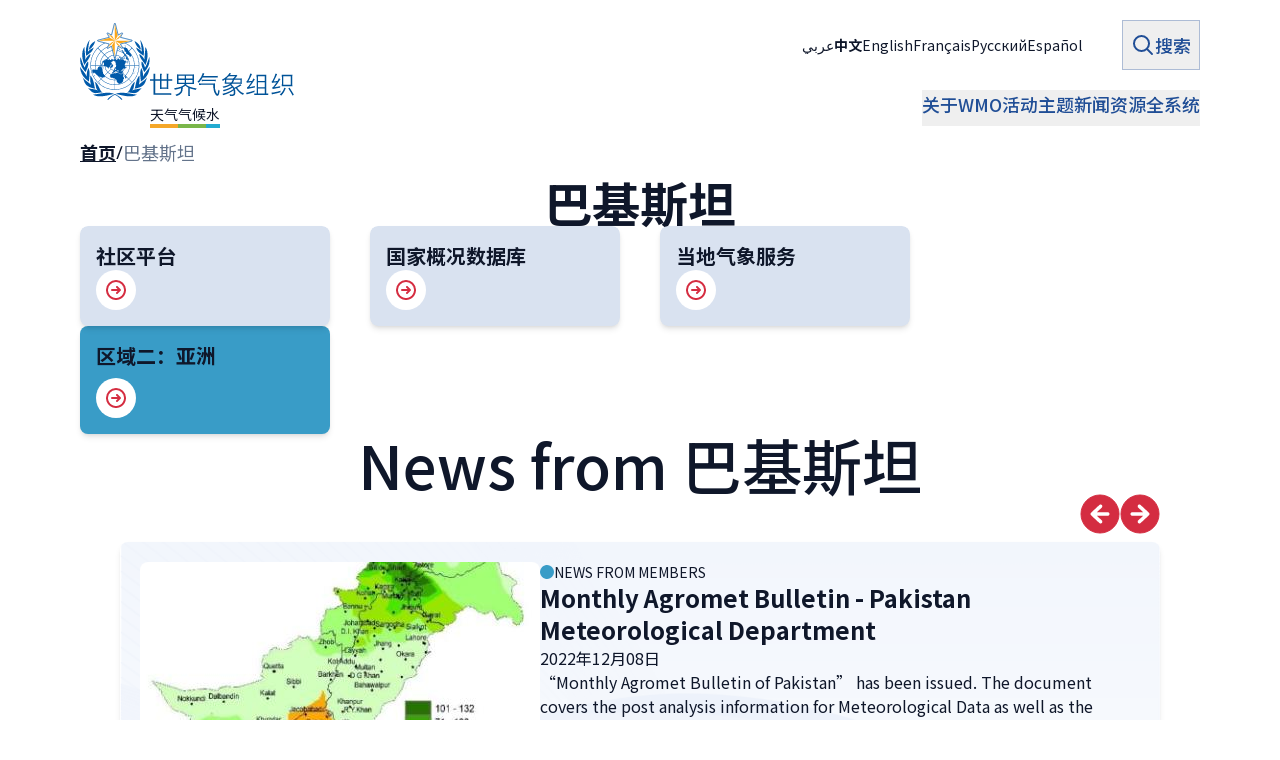

--- FILE ---
content_type: text/html; charset=UTF-8
request_url: https://wmo.int/zh-hans/about-us/wmo-members/pakistan
body_size: 21799
content:
<!DOCTYPE html>
<html lang="zh-hans" dir="ltr" prefix="content: http://purl.org/rss/1.0/modules/content/  dc: http://purl.org/dc/terms/  foaf: http://xmlns.com/foaf/0.1/  og: http://ogp.me/ns#  rdfs: http://www.w3.org/2000/01/rdf-schema#  schema: http://schema.org/  sioc: http://rdfs.org/sioc/ns#  sioct: http://rdfs.org/sioc/types#  skos: http://www.w3.org/2004/02/skos/core#  xsd: http://www.w3.org/2001/XMLSchema# ">
  <head>
    <meta charset="utf-8" />
<noscript><style>form.antibot * :not(.antibot-message) { display: none !important; }</style>
</noscript><meta name="abstract" content="世界气象组织是联合国系统关于天气、气候和水的权威机构" />
<meta name="keywords" content="气候，天气，水" />
<link rel="canonical" href="https://wmo.int/zh-hans/about-us/wmo-members/pakistan" />
<link rel="shortlink" href="https://wmo.int/zh-hans/node/348" />
<link rel="image_src" href="/themes/custom/server_theme/dist/images/default_og.jpg" />
<meta property="og:site_name" content="世界气象组织" />
<meta property="og:type" content="article" />
<meta property="og:url" content="https://wmo.int/zh-hans/about-us/wmo-members/pakistan" />
<meta property="og:title" content="巴基斯坦" />
<meta property="og:image" content="https://wmo.int/themes/custom/server_theme/dist/images/default_og.jpg" />
<meta property="og:updated_time" content="2024-01-03T19:56:31+01:00" />
<meta property="og:image:alt" content="World Meteorological Organization" />
<meta property="article:published_time" content="2024-01-03T19:56:29+01:00" />
<meta property="article:modified_time" content="2024-01-03T19:56:31+01:00" />
<meta name="twitter:card" content="summary" />
<meta name="twitter:site" content="@Wmo" />
<meta name="twitter:title" content="巴基斯坦" />
<meta name="twitter:site:id" content="113062227" />
<meta name="twitter:image:alt" content="World Meteorological Organization" />
<meta name="twitter:image" content="https://wmo.int/themes/custom/server_theme/dist/images/default_twitter.jpg" />
<meta property="og:locale" content="zh_CN" />
<meta name="msapplication-TileColor" content="#204e96" />
<meta name="theme-color" content="#204e96" />
<meta name="Generator" content="Drupal 11 (https://www.drupal.org)" />
<meta name="MobileOptimized" content="width" />
<meta name="HandheldFriendly" content="true" />
<meta name="viewport" content="width=device-width, initial-scale=1.0" />
<link rel="apple-touch-icon" sizes="180x180" href="/themes/custom/server_theme/dist/images/favicons//apple-touch-icon.png" />
<link rel="icon" type="image/png" sizes="32x32" href="/themes/custom/server_theme/dist/images/favicons//favicon-32x32.png" />
<link rel="icon" type="image/png" sizes="16x16" href="/themes/custom/server_theme/dist/images/favicons//favicon-16x16.png" />
<link rel="manifest" href="/themes/custom/server_theme/dist/images/favicons//site.webmanifest" />
<link rel="mask-icon" href="/themes/custom/server_theme/dist/images/favicons//safari-pinned-tab.svg" color="#5bbad5" />
<link rel="alternate" hreflang="zh-hans" href="https://wmo.int/zh-hans/about-us/wmo-members/pakistan" />
<link rel="alternate" hreflang="en" href="https://wmo.int/about-us/wmo-members/pakistan" />
<link rel="alternate" hreflang="fr" href="https://wmo.int/fr/about-us/wmo-members/pakistan" />
<link rel="alternate" hreflang="ru" href="https://wmo.int/ru/about-us/wmo-members/pakistan" />
<link rel="alternate" hreflang="es" href="https://wmo.int/es/about-us/wmo-members/pakistan" />

    <title>巴基斯坦 | 世界气象组织</title>
    <link rel="stylesheet" media="all" href="/sites/default/files/css/css_nuCLCrY6HsNEEHUscmwoWH-0prp3yD2iEysHMdbZDAo.css?delta=0&amp;language=zh-hans&amp;theme=server_theme&amp;include=[base64]" />
<link rel="stylesheet" media="all" href="/sites/default/files/css/css_ns5aJ0uhZjJ2-xP5JkiKtW-TCfMC4byGl54ugA4XP2g.css?delta=1&amp;language=zh-hans&amp;theme=server_theme&amp;include=[base64]" />
<link rel="stylesheet" media="all" href="//fonts.googleapis.com/css2?family=Montserrat:wght@200..700&amp;display=swap" />
<link rel="stylesheet" media="all" href="/sites/default/files/css/css_M-Y3HmQCxK0dr3uKKXOLqEEB9-YmLyF4JwUZHY6AOXI.css?delta=3&amp;language=zh-hans&amp;theme=server_theme&amp;include=[base64]" />
<link rel="stylesheet" media="all" href="/themes/custom/server_theme/language_css/zh-hans.css?t8g84k" />
<link rel="stylesheet" media="all" href="/sites/default/files/css/css_1_a1BnyeE0SI_sH2gOcLygpYAjgX4YKc0sJK65-VJFU.css?delta=5&amp;language=zh-hans&amp;theme=server_theme&amp;include=[base64]" />
<link rel="stylesheet" media="all" href="https://maxcdn.bootstrapcdn.com/font-awesome/4.7.0/css/font-awesome.min.css" />
<link rel="stylesheet" media="all" href="/sites/default/files/css/css_oQMoo26GTyW6Xo7XeEjpcLKHcfE8ZjlwRnXs1uhRWRw.css?delta=7&amp;language=zh-hans&amp;theme=server_theme&amp;include=[base64]" />

    <script type="application/json" data-drupal-selector="drupal-settings-json">{"path":{"baseUrl":"\/","pathPrefix":"zh-hans\/","currentPath":"node\/348","currentPathIsAdmin":false,"isFront":false,"currentLanguage":"zh-hans"},"pluralDelimiter":"\u0003","suppressDeprecationErrors":true,"gtag":{"tagId":"","consentMode":false,"otherIds":[],"events":[],"additionalConfigInfo":[]},"ajaxPageState":{"libraries":"[base64]","theme":"server_theme","theme_token":null},"ajaxTrustedUrl":{"form_action_p_pvdeGsVG5zNF_XLGPTvYSKCf43t8qZYSwcfZl2uzM":true},"gtm":{"tagId":null,"settings":{"data_layer":"dataLayer","include_classes":false,"allowlist_classes":"google\nnonGooglePixels\nnonGoogleScripts\nnonGoogleIframes","blocklist_classes":"customScripts\ncustomPixels","include_environment":false,"environment_id":"","environment_token":""},"tagIds":["GTM-MWXW8B2"]},"undg_selection_sharer":{"undg_selection_sharer_jquery_selectors":["article \u003E div","article \u003E h1","article \u003E h2","article \u003E h3","article \u003E h4","article \u003E h5","article \u003E h6","article \u003E p"],"undg_selection_sharer_facebook":0,"undg_selection_sharer_twitter":1,"undg_selection_sharer_reddit":0,"undg_selection_sharer_linkedin":1,"undg_selection_sharer_email":0},"data":{"extlink":{"extTarget":true,"extTargetAppendNewWindowDisplay":true,"extTargetAppendNewWindowLabel":"(opens in a new window)","extTargetNoOverride":false,"extNofollow":false,"extTitleNoOverride":false,"extNoreferrer":true,"extFollowNoOverride":false,"extClass":"0","extLabel":"(link is external)","extImgClass":false,"extSubdomains":true,"extExclude":"","extInclude":"","extCssExclude":"","extCssInclude":"","extCssExplicit":"","extAlert":false,"extAlertText":"This link will take you to an external web site. We are not responsible for their content.","extHideIcons":false,"mailtoClass":"0","telClass":"","mailtoLabel":"(link sends email)","telLabel":"(link is a phone number)","extUseFontAwesome":false,"extIconPlacement":"append","extPreventOrphan":false,"extFaLinkClasses":"fa fa-external-link","extFaMailtoClasses":"fa fa-envelope-o","extAdditionalLinkClasses":"","extAdditionalMailtoClasses":"","extAdditionalTelClasses":"","extFaTelClasses":"fa fa-phone","allowedDomains":[],"extExcludeNoreferrer":""}},"rollbar":{"accessToken":"07a26c993ccc43e788210d07ccd8c936","captureUncaught":false,"captureUnhandledRejections":false,"payload":{"environment":"wmo-public.live"},"rollbarJsUrl":"https:\/\/cdn.rollbar.com\/rollbarjs\/refs\/tags\/v2.26.3\/rollbar.min.js","ignoredMessages":[],"scrubFields":["passwd","password","secret","confirm_password","password_confirmation","auth_token","csrf_token"]},"lang_dropdown":{"lang-dropdown-form":{"key":"lang-dropdown-form"}},"language":{"direction":"ltr"},"user":{"uid":0,"permissionsHash":"4c4204b538bf37416be604244ceb54fff5170a02256e2d974471295207449283"}}</script>
<script src="/sites/default/files/js/js_4YJWaOEHMMvt7ci9IeRjgMB_6LiWZZDH5b_GSEsJPC0.js?scope=header&amp;delta=0&amp;language=zh-hans&amp;theme=server_theme&amp;include=eJxdydEOwiAMheEXgvFIpIPa4QolLdM9vi5Tk3lzkv87uA8ubQ1Ztw484ZmORIgxDqBA7_nvCe6wX7E6hkYxq_QszxaO8t_yN9HqVJhn0EAsM7Az1AdqHAtW_Ji3pKUPu37GJa1ua5miIWMaRVq0BRQ1HOp_6k99AZwjUyY"></script>
<script src="/modules/contrib/google_tag/js/gtag.js?t8g84k"></script>
<script src="/modules/contrib/google_tag/js/gtm.js?t8g84k"></script>
<script src="/sites/default/files/js/js_Dg9OWg2lBHX5GxVR9AGf7DqxJWV2hH6fGxIHdfxJAPg.js?scope=header&amp;delta=3&amp;language=zh-hans&amp;theme=server_theme&amp;include=eJxdydEOwiAMheEXgvFIpIPa4QolLdM9vi5Tk3lzkv87uA8ubQ1Ztw484ZmORIgxDqBA7_nvCe6wX7E6hkYxq_QszxaO8t_yN9HqVJhn0EAsM7Az1AdqHAtW_Ji3pKUPu37GJa1ua5miIWMaRVq0BRQ1HOp_6k99AZwjUyY"></script>

  </head>
  <body class="path-node page-node-type-wmo-member font-body">
        <a href="#main-content" class="visually-hidden focusable skip-link">
      跳到主要内容
    </a>
    <noscript><iframe src="https://www.googletagmanager.com/ns.html?id=GTM-MWXW8B2"
                  height="0" width="0" style="display:none;visibility:hidden"></iframe></noscript>

        <div class="dialog-off-canvas-main-canvas flex flex-col min-h-screen" data-off-canvas-main-canvas>
    <div class="layout-container text-wmo-blue-gray-900   flex flex-col gap-6 md:gap-8 lg:gap-10">

  <header role="banner" class="w-full z-50">
      
        

<div class="relative  ">

  <div class="container-full overflow-x-clip pt-2 md:pt-4 xl:pt-5 grid grid-cols-[1fr_fit-content(10%)_fit-content(10%)] xl:grid-cols-[250px_1fr_fit-content(5%)] gap-x-8 gap-y-5 md:gap-x-10 grid-rows-[auto_1fr]">
    
    <div class="col-start-1 row-start-1 row-span-2 flex items-start" id="main-logo">
      <div class="grid xl:grid-cols-[auto_1fr] items-center gap-x-4 gap-y-3 md:gap-x-10 md:gap-y-5">
                <div class="flex flex-row items-center gap-x-4 gap-y-3 md:gap-x-10 md:gap-y-5">
                      <a class="h-[3.125rem] md:h-20 lg:h-[6.25rem]" href="/zh-hans" rel="home">
                              <div class="flex flex-row gap-1.5 items-end">
                  <div class="flex w-10 md:w-14 xl:w-[4.375rem]">
                    <img src="/themes/custom/server_theme/dist/images/logo.svg" alt="World Meteorological Organization">
                  </div>
                  <div class="flex h-10 md:h-14 xl:h-20 w-24 md:w-32 xl:w-36 items-end pb-1">
                    <img src="/themes/custom/server_theme/dist/images/logo_zh-hans.svg" alt="World Meteorological Organization">
                  </div>
                </div>
                <div class="flex flex-row gap-1.5 items-end">
                  <div class="flex w-10 md:w-14 xl:w-[4.375rem]">
                                      </div>
                  <div class="flex flex-row gap-2 md:pt-1 text-tiny md:text-xs xl:text-sm justify-start">
                    <div class="flex border-b-4 border-wmo-weather">天气</div>
                    <div class="flex border-b-4 border-wmo-climate">气候</div>
                    <div class="flex border-b-4 border-wmo-water">水</div>
                  </div>
                </div>
                          </a>
          
                  </div>

              </div>
    </div>

    <div class="col-start-2 row-start-1 flex justify-end items-center ">
      <div class="language-block-dropdown block xl:hidden w-fit"><div id="block-language-dropdown-blocklanguage-interface" class="block block-lang-dropdown block-language-dropdown-blocklanguage-interface">
  
    
      <form class="lang-dropdown-form lang_dropdown_form clearfix language_interface" id="lang_dropdown_form_lang-dropdown-form" data-drupal-selector="lang-dropdown-form-2" action="/zh-hans/about-us/wmo-members/pakistan" method="post" accept-charset="UTF-8">
  <div class="js-form-item form-item js-form-type-select form-type-select js-form-item-lang-dropdown-select form-item-lang-dropdown-select form-no-label">
      <label for="edit-lang-dropdown-select" class="visually-hidden">Select your language</label>
        <select style="width:autopx" class="lang-dropdown-select-element form-select" data-lang-dropdown-id="lang-dropdown-form" data-drupal-selector="edit-lang-dropdown-select" id="edit-lang-dropdown-select" name="lang_dropdown_select"><option value="zh-hans" selected="selected">中文</option><option value="ar">عربي</option><option value="en">English</option><option value="fr">Français</option><option value="ru">Русский</option><option value="es">Español</option></select>

        </div>
<input data-drupal-selector="edit-ar" type="hidden" name="ar" value="/ar/node/348" aria-label="search key input form field"/>
<input data-drupal-selector="edit-zh-hans" type="hidden" name="zh-hans" value="/zh-hans/about-us/wmo-members/pakistan" aria-label="search key input form field"/>
<input data-drupal-selector="edit-en" type="hidden" name="en" value="/about-us/wmo-members/pakistan" aria-label="search key input form field"/>
<input data-drupal-selector="edit-fr" type="hidden" name="fr" value="/fr/about-us/wmo-members/pakistan" aria-label="search key input form field"/>
<input data-drupal-selector="edit-ru" type="hidden" name="ru" value="/ru/about-us/wmo-members/pakistan" aria-label="search key input form field"/>
<input data-drupal-selector="edit-es" type="hidden" name="es" value="/es/about-us/wmo-members/pakistan" aria-label="search key input form field"/>
<noscript><div><input data-drupal-selector="edit-submit" type="submit" id="edit-submit" name="op" value="前往" class="button js-form-submit form-submit" aria-label="search key input form field"/>
</div></noscript><input autocomplete="off" data-drupal-selector="form-swbveogarlq-uq-bmyx-q7hvh3qcmaztuwbnw8qjylo" type="hidden" name="form_build_id" value="form-SwBvEOgarLQ-uq-bMYX-Q7hvH3QcMazTuwbNW8qJYLo" aria-label="search key input form field"/>
<input data-drupal-selector="edit-lang-dropdown-form" type="hidden" name="form_id" value="lang_dropdown_form" aria-label="search key input form field"/>

</form>

  </div>
</div>
      <div class="language-block-links hidden xl:block"><div class="language-switcher-language-url block block-language block-language-blocklanguage-interface" id="block-language-blocklanguage-interface" role="navigation">
  
    
      
<div id="language-switcher-desktop">
  <div class="flex flex-row justify-end">
    <ul class="language-switcher-language-url bg-transparent flex flex-row items-start gap-4 text-sm"><li class="whitespace-nowrap"><a href="/ar/node/348" class="language-link" rel="nofollow" hreflang="ar" data-drupal-link-system-path="node/348">عربي</a></li><li class="whitespace-nowrap"><a href="/zh-hans/about-us/wmo-members/pakistan" class="language-link is-active" rel="nofollow" hreflang="zh-hans" data-drupal-link-system-path="node/348" aria-current="page">中文</a></li><li class="whitespace-nowrap"><a href="/about-us/wmo-members/pakistan" class="language-link" rel="nofollow" hreflang="en" data-drupal-link-system-path="node/348">English</a></li><li class="whitespace-nowrap"><a href="/fr/about-us/wmo-members/pakistan" class="language-link" rel="nofollow" hreflang="fr" data-drupal-link-system-path="node/348">Français</a></li><li class="whitespace-nowrap"><a href="/ru/about-us/wmo-members/pakistan" class="language-link" rel="nofollow" hreflang="ru" data-drupal-link-system-path="node/348">Русский</a></li><li class="whitespace-nowrap"><a href="/es/about-us/wmo-members/pakistan" class="language-link" rel="nofollow" hreflang="es" data-drupal-link-system-path="node/348">Español</a></li></ul>
  </div>
</div>
  </div>
</div>
    </div>

    <div class="col-start-3 row-start-1 flex items-start justify-center xl:justify-end items-center">
      <button class="js-search-toggle flex items-center gap-2 font-medium text-base xl:text-lg sm:px-2 sm:py-2.5 sm:border border-wmo-blue-gray-300 sm:hover:border-wmo-dark-blue sm:focus-visible:border-wmo-dark-blue sm:hover:bg-wmo-dark-blue sm:hover:text-white sm:focus-visible:bg-wmo-dark-blue sm:focus-visible:text-white transition-colors duration-300 whitespace-nowrap text-wmo-dark-blue " aria-label="打开搜索表格" title="打开搜索表格">
        <svg width="24" height="24" viewBox="0 0 24 24" fill="none" xmlns="http://www.w3.org/2000/svg">
          <path d="M21.0008 21.0008L15.8038 15.8038M15.8038 15.8038C17.2104 14.3972 18.0006 12.4895 18.0006 10.5003C18.0006 8.51108 17.2104 6.60336 15.8038 5.19678C14.3972 3.79021 12.4895 3 10.5003 3C8.51108 3 6.60336 3.79021 5.19678 5.19678C3.79021 6.60336 3 8.51108 3 10.5003C3 12.4895 3.79021 14.3972 5.19678 15.8038C6.60336 17.2104 8.51108 18.0006 10.5003 18.0006C12.4895 18.0006 14.3972 17.2104 15.8038 15.8038Z" stroke="currentColor" stroke-width="2" stroke-linecap="round" stroke-linejoin="round"/>
        </svg>

        <span class="hidden sm:block">搜索</span>
      </button>
    </div>

    <div class="col-start-2 row-start-2 col-span-2 xl:col-start-1 xl:col-span-3  flex items-start justify-end xl:justify-end">
              <button type="button" name="open_menu" class="js-open-menu flex items-center gap-2 font-medium text-base xl:text-lg text-wmo-dark-blue transition-colors duration-300 whitespace-nowrap xl:hidden"  aria-label="Open the menu" title="Open the menu">
          <svg width="24" height="24" viewBox="0 0 24 24" fill="none" xmlns="http://www.w3.org/2000/svg">
            <path d="M3.75 6.75H20.25M3.75 12H20.25M3.75 17.25H20.25" stroke="currentColor" stroke-width="2" stroke-linecap="round" stroke-linejoin="round"/>
          </svg>
          <span id="header-menu">菜单</span>
        </button>
            <nav class="main-menu-wrapper flex flex-col gap-4 md:gap-5 absolute left-0 top-[70%] z-[999] xl:static items-stretch w-full py-4 md:py-5 xl:py-0 bg-wmo-dark-blue xl:bg-transparent text-white xl:text-inherit transition-all duration-300 xl:!bg-transparent" role="navigation" style="">
  <div class="px-4 md:px-10 xl:px-20 flex flex-row gap-4 md:gap-5 justify-end items-center xl:hidden">
        <button name="close_menu" class="js-close-menu w-6 h-6 hover:text-slate-500 focus-visible:text-slate-500 transition duration-300 text-white">
      <svg width="24" height="24" viewBox="0 0 24 24" fill="none" xmlns="http://www.w3.org/2000/svg">
        <g clip-path="url(#clip0_11743_33122)">
          <path d="M0 24L24 0M0 0L24 24" stroke="currentColor" stroke-width="2" stroke-linecap="round" stroke-linejoin="round"/>
        </g>
      </svg>
      <span class="sr-only">关闭菜单</span>
    </button>
  </div>
  <div class="flex px-4 md:px-10 xl:px-0 xl:py-0 grow xl:justify-end">
      
<div class="xl:hidden overflow-auto w-full">
                                  <ul class="menu main-menu m-0 flex flex-col gap-4 md:gap-5">
                    <li class="menu-item flex flex-col gap-4 md:gap-6">
                          <button href="" class="menu-root-item pb-2 flex items-center text-base md:text-lg w-full text-left ">关于WMO <span class="expand-indicator flex justify-center items-center w-6 h-6 border-1 rounded-full border-white ml-4  text-white"></span></button>
                                                      
                                                                                                                                                                                                                              <ul class="sub-menu flex flex-col gap-4 md:gap-6 ps-10 text-lg">
                    <li class="menu-item flex flex-col gap-4 md:gap-6">
                          <a href="/zh-hans/gaishu" class="menu-sub-item pb-2 flex items-center text-sm md:text-base text-left font-medium [&amp;.active]:text-wmo-yellow [&amp;.active-trail]:text-wmo-yellow hover:text-wmo-yellow focus-visible:text-wmo-yellow ">概述 </a>
                              </li>
                <li class="menu-item flex flex-col gap-4 md:gap-6">
                          <a href="/zh-hans/guanyuwmo/mishuchu" class="menu-sub-item pb-2 flex items-center text-sm md:text-base text-left font-medium [&amp;.active]:text-wmo-yellow [&amp;.active-trail]:text-wmo-yellow hover:text-wmo-yellow focus-visible:text-wmo-yellow ">秘书处 </a>
                              </li>
                <li class="menu-item flex flex-col gap-4 md:gap-6">
                          <a href="/zh-hans/guanyuwmo/womendezhize" class="menu-sub-item pb-2 flex items-center text-sm md:text-base text-left font-medium [&amp;.active]:text-wmo-yellow [&amp;.active-trail]:text-wmo-yellow hover:text-wmo-yellow focus-visible:text-wmo-yellow ">我们的职责 </a>
                              </li>
                <li class="menu-item flex flex-col gap-4 md:gap-6">
                          <a href="/zh-hans/guanyuwmo/zhili" class="menu-sub-item pb-2 flex items-center text-sm md:text-base text-left font-medium [&amp;.active]:text-wmo-yellow [&amp;.active-trail]:text-wmo-yellow hover:text-wmo-yellow focus-visible:text-wmo-yellow ">治理 </a>
                              </li>
                <li class="menu-item flex flex-col gap-4 md:gap-6">
                          <a href="/zh-hans/guanyuwmo/quyu" class="menu-sub-item pb-2 flex items-center text-sm md:text-base text-left font-medium [&amp;.active]:text-wmo-yellow [&amp;.active-trail]:text-wmo-yellow hover:text-wmo-yellow focus-visible:text-wmo-yellow ">区域 </a>
                              </li>
                <li class="menu-item flex flex-col gap-4 md:gap-6">
                          <a href="/zh-hans/guanyuwmo/wmohuiyuan" class="menu-sub-item pb-2 flex items-center text-sm md:text-base text-left font-medium [&amp;.active]:text-wmo-yellow [&amp;.active-trail]:text-wmo-yellow hover:text-wmo-yellow focus-visible:text-wmo-yellow ">WMO会员 </a>
                              </li>
                <li class="menu-item flex flex-col gap-4 md:gap-6">
                          <a href="/zh-hans/guanyuwmo/lianluobangongshi" class="menu-sub-item pb-2 flex items-center text-sm md:text-base text-left font-medium [&amp;.active]:text-wmo-yellow [&amp;.active-trail]:text-wmo-yellow hover:text-wmo-yellow focus-visible:text-wmo-yellow ">联络办公室 </a>
                              </li>
                <li class="menu-item flex flex-col gap-4 md:gap-6">
                          <a href="/zh-hans/about-wmo/office-of-legal-counsel-of-secretary-general" class="menu-sub-item pb-2 flex items-center text-sm md:text-base text-left font-medium [&amp;.active]:text-wmo-yellow [&amp;.active-trail]:text-wmo-yellow hover:text-wmo-yellow focus-visible:text-wmo-yellow ">Office of the Legal Counsel of the Secretary-General </a>
                              </li>
                <li class="menu-item flex flex-col gap-4 md:gap-6">
                          <a href="/zh-hans/node/22625" class="menu-sub-item pb-2 flex items-center text-sm md:text-base text-left font-medium [&amp;.active]:text-wmo-yellow [&amp;.active-trail]:text-wmo-yellow hover:text-wmo-yellow focus-visible:text-wmo-yellow ">Gender Equality </a>
                              </li>
                <li class="menu-item flex flex-col gap-4 md:gap-6">
                          <a href="/zh-hans/guanyuwmo/huobanguanxi" class="menu-sub-item pb-2 flex items-center text-sm md:text-base text-left font-medium [&amp;.active]:text-wmo-yellow [&amp;.active-trail]:text-wmo-yellow hover:text-wmo-yellow focus-visible:text-wmo-yellow ">伙伴关系 </a>
                              </li>
                <li class="menu-item flex flex-col gap-4 md:gap-6">
                          <a href="/zh-hans/guanyuwmo/fazhanhuobanguanxi" class="menu-sub-item pb-2 flex items-center text-sm md:text-base text-left font-medium [&amp;.active]:text-wmo-yellow [&amp;.active-trail]:text-wmo-yellow hover:text-wmo-yellow focus-visible:text-wmo-yellow ">Resource Mobilization </a>
                              </li>
                <li class="menu-item flex flex-col gap-4 md:gap-6">
                          <a href="/zh-hans/guanyuwmo/imohewmodelishi" class="menu-sub-item pb-2 flex items-center text-sm md:text-base text-left font-medium [&amp;.active]:text-wmo-yellow [&amp;.active-trail]:text-wmo-yellow hover:text-wmo-yellow focus-visible:text-wmo-yellow ">IMO和WMO的历史 </a>
                              </li>
                <li class="menu-item flex flex-col gap-4 md:gap-6">
                          <a href="/zh-hans/guanyuwmo/caiwuhewenze" class="menu-sub-item pb-2 flex items-center text-sm md:text-base text-left font-medium [&amp;.active]:text-wmo-yellow [&amp;.active-trail]:text-wmo-yellow hover:text-wmo-yellow focus-visible:text-wmo-yellow ">财务和问责 </a>
                              </li>
                <li class="menu-item flex flex-col gap-4 md:gap-6">
                          <a href="/zh-hans/guanyuwmo/wmodalou" class="menu-sub-item pb-2 flex items-center text-sm md:text-base text-left font-medium [&amp;.active]:text-wmo-yellow [&amp;.active-trail]:text-wmo-yellow hover:text-wmo-yellow focus-visible:text-wmo-yellow ">WMO大楼 </a>
                              </li>
                <li class="menu-item flex flex-col gap-4 md:gap-6">
                          <a href="/zh-hans/node/23278" class="menu-sub-item pb-2 flex items-center text-sm md:text-base text-left font-medium [&amp;.active]:text-wmo-yellow [&amp;.active-trail]:text-wmo-yellow hover:text-wmo-yellow focus-visible:text-wmo-yellow ">Youth Engagement </a>
                              </li>
        </ul>
  
              </li>
                <li class="menu-item flex flex-col gap-4 md:gap-6">
                          <button href="" class="menu-root-item pb-2 flex items-center text-base md:text-lg w-full text-left ">活动 <span class="expand-indicator flex justify-center items-center w-6 h-6 border-1 rounded-full border-white ml-4  text-white"></span></button>
                                                      
                                                                    <ul class="sub-menu flex flex-col gap-4 md:gap-6 ps-10 text-lg">
                    <li class="menu-item flex flex-col gap-4 md:gap-6">
                          <a href="/zh-hans/gezhonghuodong" class="menu-sub-item pb-2 flex items-center text-sm md:text-base text-left font-medium [&amp;.active]:text-wmo-yellow [&amp;.active-trail]:text-wmo-yellow hover:text-wmo-yellow focus-visible:text-wmo-yellow ">所有活动 </a>
                              </li>
                <li class="menu-item flex flex-col gap-4 md:gap-6">
                          <a href="/zh-hans/node/23131" class="menu-sub-item pb-2 flex items-center text-sm md:text-base text-left font-medium [&amp;.active]:text-wmo-yellow [&amp;.active-trail]:text-wmo-yellow hover:text-wmo-yellow focus-visible:text-wmo-yellow ">项目 </a>
                              </li>
                <li class="menu-item flex flex-col gap-4 md:gap-6">
                          <a href="/zh-hans/huodong/kechixufazhanmubiao" class="menu-sub-item pb-2 flex items-center text-sm md:text-base text-left font-medium [&amp;.active]:text-wmo-yellow [&amp;.active-trail]:text-wmo-yellow hover:text-wmo-yellow focus-visible:text-wmo-yellow ">可持续发展目标 </a>
                              </li>
                <li class="menu-item flex flex-col gap-4 md:gap-6">
                          <a href="/zh-hans/huodong/diyuefanghuiyicop" class="menu-sub-item pb-2 flex items-center text-sm md:text-base text-left font-medium [&amp;.active]:text-wmo-yellow [&amp;.active-trail]:text-wmo-yellow hover:text-wmo-yellow focus-visible:text-wmo-yellow ">缔约方会议(COP) </a>
                              </li>
        </ul>
  
              </li>
                <li class="menu-item flex flex-col gap-4 md:gap-6">
                          <button href="" class="menu-root-item pb-2 flex items-center text-base md:text-lg w-full text-left ">主题 <span class="expand-indicator flex justify-center items-center w-6 h-6 border-1 rounded-full border-white ml-4  text-white"></span></button>
                                                      
                          <ul class="sub-menu flex flex-col gap-4 md:gap-6 ps-10 text-lg">
                    <li class="menu-item flex flex-col gap-4 md:gap-6">
                          <a href="/zh-hans/topics" class="menu-sub-item pb-2 flex items-center text-sm md:text-base text-left font-medium [&amp;.active]:text-wmo-yellow [&amp;.active-trail]:text-wmo-yellow hover:text-wmo-yellow focus-visible:text-wmo-yellow ">所有主题 </a>
                              </li>
        </ul>
  
              </li>
                <li class="menu-item flex flex-col gap-4 md:gap-6">
                          <button href="" class="menu-root-item pb-2 flex items-center text-base md:text-lg w-full text-left ">新闻 <span class="expand-indicator flex justify-center items-center w-6 h-6 border-1 rounded-full border-white ml-4  text-white"></span></button>
                                                      
                                                                                  <ul class="sub-menu flex flex-col gap-4 md:gap-6 ps-10 text-lg">
                    <li class="menu-item flex flex-col gap-4 md:gap-6">
                          <a href="/zh-hans/xinwenmenhu" class="menu-sub-item pb-2 flex items-center text-sm md:text-base text-left font-medium [&amp;.active]:text-wmo-yellow [&amp;.active-trail]:text-wmo-yellow hover:text-wmo-yellow focus-visible:text-wmo-yellow ">新闻门户网站 </a>
                              </li>
                <li class="menu-item flex flex-col gap-4 md:gap-6">
                          <button href="" class="menu-sub-item pb-2 flex items-center text-sm md:text-base text-left font-medium [&amp;.active]:text-wmo-yellow [&amp;.active-trail]:text-wmo-yellow hover:text-wmo-yellow focus-visible:text-wmo-yellow ">Media Centre  <span class="expand-indicator flex justify-center items-center w-6 h-6 border-1 rounded-full border-white ml-4  text-white"></span></button>
                                                      
                                        <ul class="sub-menu flex flex-col gap-4 md:gap-6 ps-10 text-lg">
                    <li class="menu-item flex flex-col gap-4 md:gap-6">
                          <a href="/zh-hans/xinwen/xinwentonggao" class="menu-sub-item pb-2 block text-sm md:text-base font-medium [&amp;.active]:text-wmo-yellow [&amp;.active-trail]:text-wmo-yellow hover:text-wmo-yellow focus-visible:text-wmo-yellow ">媒体通稿</a>
                              </li>
                <li class="menu-item flex flex-col gap-4 md:gap-6">
                          <a href="/zh-hans/node/20791" class="menu-sub-item pb-2 block text-sm md:text-base font-medium [&amp;.active]:text-wmo-yellow [&amp;.active-trail]:text-wmo-yellow hover:text-wmo-yellow focus-visible:text-wmo-yellow ">Information for Journalists</a>
                              </li>
        </ul>
  
              </li>
                <li class="menu-item flex flex-col gap-4 md:gap-6">
                          <a href="/zh-hans/huodong/huodonghehuiyi" class="menu-sub-item pb-2 flex items-center text-sm md:text-base text-left font-medium [&amp;.active]:text-wmo-yellow [&amp;.active-trail]:text-wmo-yellow hover:text-wmo-yellow focus-visible:text-wmo-yellow ">活动和会议 </a>
                              </li>
                <li class="menu-item flex flex-col gap-4 md:gap-6">
                          <button href="" class="menu-sub-item pb-2 flex items-center text-sm md:text-base text-left font-medium [&amp;.active]:text-wmo-yellow [&amp;.active-trail]:text-wmo-yellow hover:text-wmo-yellow focus-visible:text-wmo-yellow ">Multimedia  <span class="expand-indicator flex justify-center items-center w-6 h-6 border-1 rounded-full border-white ml-4  text-white"></span></button>
                                                      
                                                      <ul class="sub-menu flex flex-col gap-4 md:gap-6 ps-10 text-lg">
                    <li class="menu-item flex flex-col gap-4 md:gap-6">
                          <a href="/zh-hans/resources/videos" class="menu-sub-item pb-2 block text-sm md:text-base font-medium [&amp;.active]:text-wmo-yellow [&amp;.active-trail]:text-wmo-yellow hover:text-wmo-yellow focus-visible:text-wmo-yellow ">视频</a>
                              </li>
                <li class="menu-item flex flex-col gap-4 md:gap-6">
                          <a href="/zh-hans/node/22503" class="menu-sub-item pb-2 block text-sm md:text-base font-medium [&amp;.active]:text-wmo-yellow [&amp;.active-trail]:text-wmo-yellow hover:text-wmo-yellow focus-visible:text-wmo-yellow ">Podcasts</a>
                              </li>
                <li class="menu-item flex flex-col gap-4 md:gap-6">
                          <a href="/zh-hans/ziyuan/zhaopianku" class="menu-sub-item pb-2 block text-sm md:text-base font-medium [&amp;.active]:text-wmo-yellow [&amp;.active-trail]:text-wmo-yellow hover:text-wmo-yellow focus-visible:text-wmo-yellow ">照片集</a>
                              </li>
        </ul>
  
              </li>
                <li class="menu-item flex flex-col gap-4 md:gap-6">
                          <button href="" class="menu-sub-item pb-2 flex items-center text-sm md:text-base text-left font-medium [&amp;.active]:text-wmo-yellow [&amp;.active-trail]:text-wmo-yellow hover:text-wmo-yellow focus-visible:text-wmo-yellow ">Campaigns  <span class="expand-indicator flex justify-center items-center w-6 h-6 border-1 rounded-full border-white ml-4  text-white"></span></button>
                                                      
                                                                    <ul class="sub-menu flex flex-col gap-4 md:gap-6 ps-10 text-lg">
                    <li class="menu-item flex flex-col gap-4 md:gap-6">
                          <a href="/zh-hans/node/25688" class="menu-sub-item pb-2 block text-sm md:text-base font-medium [&amp;.active]:text-wmo-yellow [&amp;.active-trail]:text-wmo-yellow hover:text-wmo-yellow focus-visible:text-wmo-yellow ">Main Campaigns</a>
                              </li>
                <li class="menu-item flex flex-col gap-4 md:gap-6">
                          <a href="/world-meteorological-day" class="menu-sub-item pb-2 block text-sm md:text-base font-medium [&amp;.active]:text-wmo-yellow [&amp;.active-trail]:text-wmo-yellow hover:text-wmo-yellow focus-visible:text-wmo-yellow ">世界气象日</a>
                              </li>
                <li class="menu-item flex flex-col gap-4 md:gap-6">
                          <a href="/zh-hans/guanyuwmo/shijieqixiangri/wmo-2025nianrilidasai" class="menu-sub-item pb-2 block text-sm md:text-base font-medium [&amp;.active]:text-wmo-yellow [&amp;.active-trail]:text-wmo-yellow hover:text-wmo-yellow focus-visible:text-wmo-yellow ">WMO 2025 Calendar Competition</a>
                              </li>
                <li class="menu-item flex flex-col gap-4 md:gap-6">
                          <a href="/zh-hans/node/32956" class="menu-sub-item pb-2 block text-sm md:text-base font-medium [&amp;.active]:text-wmo-yellow [&amp;.active-trail]:text-wmo-yellow hover:text-wmo-yellow focus-visible:text-wmo-yellow ">Call to Action on the EW4All Initiative</a>
                              </li>
        </ul>
  
              </li>
        </ul>
  
              </li>
                <li class="menu-item flex flex-col gap-4 md:gap-6">
                          <button href="" class="menu-root-item pb-2 flex items-center text-base md:text-lg w-full text-left ">资源 <span class="expand-indicator flex justify-center items-center w-6 h-6 border-1 rounded-full border-white ml-4  text-white"></span></button>
                                                      
                                                                                                                                                        <ul class="sub-menu flex flex-col gap-4 md:gap-6 ps-10 text-lg">
                    <li class="menu-item flex flex-col gap-4 md:gap-6">
                          <a href="/zh-hans/resources/latest-publications" class="menu-sub-item pb-2 flex items-center text-sm md:text-base text-left font-medium [&amp;.active]:text-wmo-yellow [&amp;.active-trail]:text-wmo-yellow hover:text-wmo-yellow focus-visible:text-wmo-yellow ">最新出版物 </a>
                              </li>
                <li class="menu-item flex flex-col gap-4 md:gap-6">
                          <a href="/zh-hans/resources/publication-series" class="menu-sub-item pb-2 flex items-center text-sm md:text-base text-left font-medium [&amp;.active]:text-wmo-yellow [&amp;.active-trail]:text-wmo-yellow hover:text-wmo-yellow focus-visible:text-wmo-yellow ">出版物系列 </a>
                              </li>
                <li class="menu-item flex flex-col gap-4 md:gap-6">
                          <a href="/zh-hans/resources/library" class="menu-sub-item pb-2 flex items-center text-sm md:text-base text-left font-medium [&amp;.active]:text-wmo-yellow [&amp;.active-trail]:text-wmo-yellow hover:text-wmo-yellow focus-visible:text-wmo-yellow ">图书馆 </a>
                              </li>
                <li class="menu-item flex flex-col gap-4 md:gap-6">
                          <a href="/zh-hans/node/38015" class="menu-sub-item pb-2 flex items-center text-sm md:text-base text-left font-medium [&amp;.active]:text-wmo-yellow [&amp;.active-trail]:text-wmo-yellow hover:text-wmo-yellow focus-visible:text-wmo-yellow ">Linguistic Resources </a>
                              </li>
                <li class="menu-item flex flex-col gap-4 md:gap-6">
                          <a href="/zh-hans/node/22979" class="menu-sub-item pb-2 flex items-center text-sm md:text-base text-left font-medium [&amp;.active]:text-wmo-yellow [&amp;.active-trail]:text-wmo-yellow hover:text-wmo-yellow focus-visible:text-wmo-yellow ">MeteoWorld </a>
                              </li>
                <li class="menu-item flex flex-col gap-4 md:gap-6">
                          <a href="/zh-hans/node/22980" class="menu-sub-item pb-2 flex items-center text-sm md:text-base text-left font-medium [&amp;.active]:text-wmo-yellow [&amp;.active-trail]:text-wmo-yellow hover:text-wmo-yellow focus-visible:text-wmo-yellow ">WMO Bulletin </a>
                              </li>
                <li class="menu-item flex flex-col gap-4 md:gap-6">
                          <a href="/zh-hans/resources/storymaps" class="menu-sub-item pb-2 flex items-center text-sm md:text-base text-left font-medium [&amp;.active]:text-wmo-yellow [&amp;.active-trail]:text-wmo-yellow hover:text-wmo-yellow focus-visible:text-wmo-yellow ">故事地图 </a>
                              </li>
                <li class="menu-item flex flex-col gap-4 md:gap-6">
                          <a href="/zh-hans/resources/wmo-fact-sheets" class="menu-sub-item pb-2 flex items-center text-sm md:text-base text-left font-medium [&amp;.active]:text-wmo-yellow [&amp;.active-trail]:text-wmo-yellow hover:text-wmo-yellow focus-visible:text-wmo-yellow ">Fact Sheets </a>
                              </li>
                <li class="menu-item flex flex-col gap-4 md:gap-6">
                          <a href="/zh-hans/node/29413" class="menu-sub-item pb-2 flex items-center text-sm md:text-base text-left font-medium [&amp;.active]:text-wmo-yellow [&amp;.active-trail]:text-wmo-yellow hover:text-wmo-yellow focus-visible:text-wmo-yellow ">Dashboards </a>
                              </li>
                <li class="menu-item flex flex-col gap-4 md:gap-6">
                          <a href="/zh-hans/ziyuan/wenjian" class="menu-sub-item pb-2 flex items-center text-sm md:text-base text-left font-medium [&amp;.active]:text-wmo-yellow [&amp;.active-trail]:text-wmo-yellow hover:text-wmo-yellow focus-visible:text-wmo-yellow ">文件 </a>
                              </li>
        </ul>
  
              </li>
                <li class="menu-item flex flex-col gap-4 md:gap-6">
                          <button href="" class="menu-root-item pb-2 flex items-center text-base md:text-lg w-full text-left ">全系统 <span class="expand-indicator flex justify-center items-center w-6 h-6 border-1 rounded-full border-white ml-4  text-white"></span></button>
                                                      
                          <ul class="sub-menu flex flex-col gap-4 md:gap-6 ps-10 text-lg">
                    <li class="menu-item flex flex-col gap-4 md:gap-6">
                          <a href="/zh-hans/wmoquanxitong" class="menu-sub-item pb-2 flex items-center text-sm md:text-base text-left font-medium [&amp;.active]:text-wmo-yellow [&amp;.active-trail]:text-wmo-yellow hover:text-wmo-yellow focus-visible:text-wmo-yellow ">WMO全系统 </a>
                              </li>
        </ul>
  
              </li>
        </ul>
  
</div>



<div class="menu_level_0 hidden xl:block menu_level_0 scrollbar scrollbar-thin scrollbar-thumb-blue-gray scrollbar-rounded-full scrollbar-track-blue-dark">
                                    
          <div data-menu-level="0" id="submenu-root" class="menu main-menu">
        <ul class="m-0 flex flex-col xl:flex-row gap-10">
                                                            <li>
                                            <button data-menu-child="submenu-c0e8b1d8-d636-4dee-a313-33953a2a0bcc" href="" class="menu-root-item font-medium flex items-center text-lg xl:text-wmo-dark-blue font-header pb-2 w-full text-left ">关于WMO</button>
                                        </li>
                                                            <li>
                                            <button data-menu-child="submenu-0fa03ab8-4891-4d9f-be73-b838a6c9f38d" href="" class="menu-root-item font-medium flex items-center text-lg xl:text-wmo-dark-blue font-header pb-2 w-full text-left ">活动</button>
                                        </li>
                                                            <li>
                                            <button data-menu-child="submenu-583088d4-bcd8-4009-9f7a-10043f4a6b6b" href="" class="menu-root-item font-medium flex items-center text-lg xl:text-wmo-dark-blue font-header pb-2 w-full text-left ">主题</button>
                                        </li>
                                                            <li>
                                            <button data-menu-child="submenu-d793adad-3170-4ce2-b0f6-915fb6b1e8cc" href="" class="menu-root-item font-medium flex items-center text-lg xl:text-wmo-dark-blue font-header pb-2 w-full text-left ">新闻</button>
                                        </li>
                                                            <li>
                                            <button data-menu-child="submenu-2995a7b6-e155-4b00-8914-31dc9e6ed3ff" href="" class="menu-root-item font-medium flex items-center text-lg xl:text-wmo-dark-blue font-header pb-2 w-full text-left ">资源</button>
                                        </li>
                                                            <li>
                                            <button data-menu-child="submenu-d6911f17-5e5a-4e74-a4de-3152b98aae9b" href="" class="menu-root-item font-medium flex items-center text-lg xl:text-wmo-dark-blue font-header pb-2 w-full text-left ">全系统</button>
                                        </li>
                  </ul>
      </div>
    
          
                                          
    
          
                
                
                
                
                
                
                
                
                
                
                
                
                
                
                

                
                                          
    
          
                
                
                
                

                
                                          
    
          
                

                
                                          
    
          
                
                                          
    
          
                
                

                
                
                                          
    
          
                
                
                

                
                                          
    
          
                
                
                
                

                

                
                                          
    
          
                
                
                
                
                
                
                
                
                
                

                
                                          
    
          
                

                

</div>
<div class="absolute top-full left-0 w-full box-content hidden xl:flex flex-row gap-x-20 bg-wmo-dark-blue px-[999rem] -mx-[999rem]">
  <div class="menu_level_1 hidden xl:block menu_level_0 scrollbar scrollbar-thin scrollbar-thumb-blue-gray scrollbar-rounded-full scrollbar-track-blue-dark">
                                  
                                                                                              
    
          
                                      
                                                                                                                                                                                                                            
          <div data-menu-level="1" id="submenu-c0e8b1d8-d636-4dee-a313-33953a2a0bcc" class="menu sub-menu py-5">
        <ul class="flex flex-col gap-6">
                                                            <li class="menu-item flex flex-col w-full text-white my-0 px-0">
                                            <a data-menu-child="submenu-" href="/zh-hans/gaishu" class="menu-sub-item font-medium flex items-center pb-2 text-left text-lg  [&amp;.active-trail]:text-wmo-yellow [&amp;.active]:text-wmo-yellow hover:text-wmo-yellow focus-visible:text-wmo-yellow">概述 </a>
                                        </li>
                                                            <li class="menu-item flex flex-col w-full text-white my-0 px-0">
                                            <a data-menu-child="submenu-" href="/zh-hans/guanyuwmo/mishuchu" class="menu-sub-item font-medium flex items-center pb-2 text-left text-lg  [&amp;.active-trail]:text-wmo-yellow [&amp;.active]:text-wmo-yellow hover:text-wmo-yellow focus-visible:text-wmo-yellow">秘书处 </a>
                                        </li>
                                                            <li class="menu-item flex flex-col w-full text-white my-0 px-0">
                                            <a data-menu-child="submenu-" href="/zh-hans/guanyuwmo/womendezhize" class="menu-sub-item font-medium flex items-center pb-2 text-left text-lg  [&amp;.active-trail]:text-wmo-yellow [&amp;.active]:text-wmo-yellow hover:text-wmo-yellow focus-visible:text-wmo-yellow">我们的职责 </a>
                                        </li>
                                                            <li class="menu-item flex flex-col w-full text-white my-0 px-0">
                                            <a data-menu-child="submenu-" href="/zh-hans/guanyuwmo/zhili" class="menu-sub-item font-medium flex items-center pb-2 text-left text-lg  [&amp;.active-trail]:text-wmo-yellow [&amp;.active]:text-wmo-yellow hover:text-wmo-yellow focus-visible:text-wmo-yellow">治理 </a>
                                        </li>
                                                            <li class="menu-item flex flex-col w-full text-white my-0 px-0">
                                            <a data-menu-child="submenu-" href="/zh-hans/guanyuwmo/quyu" class="menu-sub-item font-medium flex items-center pb-2 text-left text-lg  [&amp;.active-trail]:text-wmo-yellow [&amp;.active]:text-wmo-yellow hover:text-wmo-yellow focus-visible:text-wmo-yellow">区域 </a>
                                        </li>
                                                            <li class="menu-item flex flex-col w-full text-white my-0 px-0">
                                            <a data-menu-child="submenu-" href="/zh-hans/guanyuwmo/wmohuiyuan" class="menu-sub-item font-medium flex items-center pb-2 text-left text-lg  [&amp;.active-trail]:text-wmo-yellow [&amp;.active]:text-wmo-yellow hover:text-wmo-yellow focus-visible:text-wmo-yellow">WMO会员 </a>
                                        </li>
                                                            <li class="menu-item flex flex-col w-full text-white my-0 px-0">
                                            <a data-menu-child="submenu-" href="/zh-hans/guanyuwmo/lianluobangongshi" class="menu-sub-item font-medium flex items-center pb-2 text-left text-lg  [&amp;.active-trail]:text-wmo-yellow [&amp;.active]:text-wmo-yellow hover:text-wmo-yellow focus-visible:text-wmo-yellow">联络办公室 </a>
                                        </li>
                                                            <li class="menu-item flex flex-col w-full text-white my-0 px-0">
                                            <a data-menu-child="submenu-" href="/zh-hans/about-wmo/office-of-legal-counsel-of-secretary-general" class="menu-sub-item font-medium flex items-center pb-2 text-left text-lg  [&amp;.active-trail]:text-wmo-yellow [&amp;.active]:text-wmo-yellow hover:text-wmo-yellow focus-visible:text-wmo-yellow">Office of the Legal Counsel of the Secretary-General </a>
                                        </li>
                                                            <li class="menu-item flex flex-col w-full text-white my-0 px-0">
                                            <a data-menu-child="submenu-" href="/zh-hans/node/22625" class="menu-sub-item font-medium flex items-center pb-2 text-left text-lg  [&amp;.active-trail]:text-wmo-yellow [&amp;.active]:text-wmo-yellow hover:text-wmo-yellow focus-visible:text-wmo-yellow">Gender Equality </a>
                                        </li>
                                                            <li class="menu-item flex flex-col w-full text-white my-0 px-0">
                                            <a data-menu-child="submenu-" href="/zh-hans/guanyuwmo/huobanguanxi" class="menu-sub-item font-medium flex items-center pb-2 text-left text-lg  [&amp;.active-trail]:text-wmo-yellow [&amp;.active]:text-wmo-yellow hover:text-wmo-yellow focus-visible:text-wmo-yellow">伙伴关系 </a>
                                        </li>
                                                            <li class="menu-item flex flex-col w-full text-white my-0 px-0">
                                            <a data-menu-child="submenu-" href="/zh-hans/guanyuwmo/fazhanhuobanguanxi" class="menu-sub-item font-medium flex items-center pb-2 text-left text-lg  [&amp;.active-trail]:text-wmo-yellow [&amp;.active]:text-wmo-yellow hover:text-wmo-yellow focus-visible:text-wmo-yellow">Resource Mobilization </a>
                                        </li>
                                                            <li class="menu-item flex flex-col w-full text-white my-0 px-0">
                                            <a data-menu-child="submenu-" href="/zh-hans/guanyuwmo/imohewmodelishi" class="menu-sub-item font-medium flex items-center pb-2 text-left text-lg  [&amp;.active-trail]:text-wmo-yellow [&amp;.active]:text-wmo-yellow hover:text-wmo-yellow focus-visible:text-wmo-yellow">IMO和WMO的历史 </a>
                                        </li>
                                                            <li class="menu-item flex flex-col w-full text-white my-0 px-0">
                                            <a data-menu-child="submenu-" href="/zh-hans/guanyuwmo/caiwuhewenze" class="menu-sub-item font-medium flex items-center pb-2 text-left text-lg  [&amp;.active-trail]:text-wmo-yellow [&amp;.active]:text-wmo-yellow hover:text-wmo-yellow focus-visible:text-wmo-yellow">财务和问责 </a>
                                        </li>
                                                            <li class="menu-item flex flex-col w-full text-white my-0 px-0">
                                            <a data-menu-child="submenu-" href="/zh-hans/guanyuwmo/wmodalou" class="menu-sub-item font-medium flex items-center pb-2 text-left text-lg  [&amp;.active-trail]:text-wmo-yellow [&amp;.active]:text-wmo-yellow hover:text-wmo-yellow focus-visible:text-wmo-yellow">WMO大楼 </a>
                                        </li>
                                                            <li class="menu-item flex flex-col w-full text-white my-0 px-0">
                                            <a data-menu-child="submenu-" href="/zh-hans/node/23278" class="menu-sub-item font-medium flex items-center pb-2 text-left text-lg  [&amp;.active-trail]:text-wmo-yellow [&amp;.active]:text-wmo-yellow hover:text-wmo-yellow focus-visible:text-wmo-yellow">Youth Engagement </a>
                                        </li>
                  </ul>
      </div>
    
          
                
                
                
                
                
                
                
                
                
                
                
                
                
                
                

                
                                      
                                                                  
          <div data-menu-level="1" id="submenu-0fa03ab8-4891-4d9f-be73-b838a6c9f38d" class="menu sub-menu py-5">
        <ul class="flex flex-col gap-6">
                                                            <li class="menu-item flex flex-col w-full text-white my-0 px-0">
                                            <a data-menu-child="submenu-" href="/zh-hans/gezhonghuodong" class="menu-sub-item font-medium flex items-center pb-2 text-left text-lg  [&amp;.active-trail]:text-wmo-yellow [&amp;.active]:text-wmo-yellow hover:text-wmo-yellow focus-visible:text-wmo-yellow">所有活动 </a>
                                        </li>
                                                            <li class="menu-item flex flex-col w-full text-white my-0 px-0">
                                            <a data-menu-child="submenu-" href="/zh-hans/node/23131" class="menu-sub-item font-medium flex items-center pb-2 text-left text-lg  [&amp;.active-trail]:text-wmo-yellow [&amp;.active]:text-wmo-yellow hover:text-wmo-yellow focus-visible:text-wmo-yellow">项目 </a>
                                        </li>
                                                            <li class="menu-item flex flex-col w-full text-white my-0 px-0">
                                            <a data-menu-child="submenu-" href="/zh-hans/huodong/kechixufazhanmubiao" class="menu-sub-item font-medium flex items-center pb-2 text-left text-lg  [&amp;.active-trail]:text-wmo-yellow [&amp;.active]:text-wmo-yellow hover:text-wmo-yellow focus-visible:text-wmo-yellow">可持续发展目标 </a>
                                        </li>
                                                            <li class="menu-item flex flex-col w-full text-white my-0 px-0">
                                            <a data-menu-child="submenu-" href="/zh-hans/huodong/diyuefanghuiyicop" class="menu-sub-item font-medium flex items-center pb-2 text-left text-lg  [&amp;.active-trail]:text-wmo-yellow [&amp;.active]:text-wmo-yellow hover:text-wmo-yellow focus-visible:text-wmo-yellow">缔约方会议(COP) </a>
                                        </li>
                  </ul>
      </div>
    
          
                
                
                
                

                
                                      
                        
          <div data-menu-level="1" id="submenu-583088d4-bcd8-4009-9f7a-10043f4a6b6b" class="menu sub-menu py-5">
        <ul class="flex flex-col gap-6">
                                                            <li class="menu-item flex flex-col w-full text-white my-0 px-0">
                                            <a data-menu-child="submenu-" href="/zh-hans/topics" class="menu-sub-item font-medium flex items-center pb-2 text-left text-lg  [&amp;.active-trail]:text-wmo-yellow [&amp;.active]:text-wmo-yellow hover:text-wmo-yellow focus-visible:text-wmo-yellow">所有主题 </a>
                                        </li>
                  </ul>
      </div>
    
          
                

                
                                      
                                                                                
          <div data-menu-level="1" id="submenu-d793adad-3170-4ce2-b0f6-915fb6b1e8cc" class="menu sub-menu py-5">
        <ul class="flex flex-col gap-6">
                                                            <li class="menu-item flex flex-col w-full text-white my-0 px-0">
                                            <a data-menu-child="submenu-" href="/zh-hans/xinwenmenhu" class="menu-sub-item font-medium flex items-center pb-2 text-left text-lg  [&amp;.active-trail]:text-wmo-yellow [&amp;.active]:text-wmo-yellow hover:text-wmo-yellow focus-visible:text-wmo-yellow">新闻门户网站 </a>
                                        </li>
                                                            <li class="menu-item flex flex-col w-full text-white my-0 px-0">
                                            <button data-menu-child="submenu-6ad28a3e-6820-44eb-911b-b1434d65e92e" href="" class="menu-sub-item font-medium flex items-center pb-2 text-left text-lg  [&amp;.active-trail]:text-wmo-yellow [&amp;.active]:text-wmo-yellow hover:text-wmo-yellow focus-visible:text-wmo-yellow">Media Centre <span class="expand-indicator flex justify-center items-center w-6 h-6 border-1 rounded-full border-white ml-4 text-white"></span></button>
                                        </li>
                                                            <li class="menu-item flex flex-col w-full text-white my-0 px-0">
                                            <a data-menu-child="submenu-" href="/zh-hans/huodong/huodonghehuiyi" class="menu-sub-item font-medium flex items-center pb-2 text-left text-lg  [&amp;.active-trail]:text-wmo-yellow [&amp;.active]:text-wmo-yellow hover:text-wmo-yellow focus-visible:text-wmo-yellow">活动和会议 </a>
                                        </li>
                                                            <li class="menu-item flex flex-col w-full text-white my-0 px-0">
                                            <button data-menu-child="submenu-7a0cb451-36a3-41c0-b708-7013b726c52c" href="" class="menu-sub-item font-medium flex items-center pb-2 text-left text-lg  [&amp;.active-trail]:text-wmo-yellow [&amp;.active]:text-wmo-yellow hover:text-wmo-yellow focus-visible:text-wmo-yellow">Multimedia <span class="expand-indicator flex justify-center items-center w-6 h-6 border-1 rounded-full border-white ml-4 text-white"></span></button>
                                        </li>
                                                            <li class="menu-item flex flex-col w-full text-white my-0 px-0">
                                            <button data-menu-child="submenu-7a27c47b-b5ac-4e07-b9bb-d91a6f03a80e" href="" class="menu-sub-item font-medium flex items-center pb-2 text-left text-lg  [&amp;.active-trail]:text-wmo-yellow [&amp;.active]:text-wmo-yellow hover:text-wmo-yellow focus-visible:text-wmo-yellow">Campaigns <span class="expand-indicator flex justify-center items-center w-6 h-6 border-1 rounded-full border-white ml-4 text-white"></span></button>
                                        </li>
                  </ul>
      </div>
    
          
                
                                      
                                      
    
          
                
                

                
                
                                      
                                                    
    
          
                
                
                

                
                                      
                                                                  
    
          
                
                
                
                

                

                
                                      
                                                                                                                                                      
          <div data-menu-level="1" id="submenu-2995a7b6-e155-4b00-8914-31dc9e6ed3ff" class="menu sub-menu py-5">
        <ul class="flex flex-col gap-6">
                                                            <li class="menu-item flex flex-col w-full text-white my-0 px-0">
                                            <a data-menu-child="submenu-" href="/zh-hans/resources/latest-publications" class="menu-sub-item font-medium flex items-center pb-2 text-left text-lg  [&amp;.active-trail]:text-wmo-yellow [&amp;.active]:text-wmo-yellow hover:text-wmo-yellow focus-visible:text-wmo-yellow">最新出版物 </a>
                                        </li>
                                                            <li class="menu-item flex flex-col w-full text-white my-0 px-0">
                                            <a data-menu-child="submenu-" href="/zh-hans/resources/publication-series" class="menu-sub-item font-medium flex items-center pb-2 text-left text-lg  [&amp;.active-trail]:text-wmo-yellow [&amp;.active]:text-wmo-yellow hover:text-wmo-yellow focus-visible:text-wmo-yellow">出版物系列 </a>
                                        </li>
                                                            <li class="menu-item flex flex-col w-full text-white my-0 px-0">
                                            <a data-menu-child="submenu-" href="/zh-hans/resources/library" class="menu-sub-item font-medium flex items-center pb-2 text-left text-lg  [&amp;.active-trail]:text-wmo-yellow [&amp;.active]:text-wmo-yellow hover:text-wmo-yellow focus-visible:text-wmo-yellow">图书馆 </a>
                                        </li>
                                                            <li class="menu-item flex flex-col w-full text-white my-0 px-0">
                                            <a data-menu-child="submenu-" href="/zh-hans/node/38015" class="menu-sub-item font-medium flex items-center pb-2 text-left text-lg  [&amp;.active-trail]:text-wmo-yellow [&amp;.active]:text-wmo-yellow hover:text-wmo-yellow focus-visible:text-wmo-yellow">Linguistic Resources </a>
                                        </li>
                                                            <li class="menu-item flex flex-col w-full text-white my-0 px-0">
                                            <a data-menu-child="submenu-" href="/zh-hans/node/22979" class="menu-sub-item font-medium flex items-center pb-2 text-left text-lg  [&amp;.active-trail]:text-wmo-yellow [&amp;.active]:text-wmo-yellow hover:text-wmo-yellow focus-visible:text-wmo-yellow">MeteoWorld </a>
                                        </li>
                                                            <li class="menu-item flex flex-col w-full text-white my-0 px-0">
                                            <a data-menu-child="submenu-" href="/zh-hans/node/22980" class="menu-sub-item font-medium flex items-center pb-2 text-left text-lg  [&amp;.active-trail]:text-wmo-yellow [&amp;.active]:text-wmo-yellow hover:text-wmo-yellow focus-visible:text-wmo-yellow">WMO Bulletin </a>
                                        </li>
                                                            <li class="menu-item flex flex-col w-full text-white my-0 px-0">
                                            <a data-menu-child="submenu-" href="/zh-hans/resources/storymaps" class="menu-sub-item font-medium flex items-center pb-2 text-left text-lg  [&amp;.active-trail]:text-wmo-yellow [&amp;.active]:text-wmo-yellow hover:text-wmo-yellow focus-visible:text-wmo-yellow">故事地图 </a>
                                        </li>
                                                            <li class="menu-item flex flex-col w-full text-white my-0 px-0">
                                            <a data-menu-child="submenu-" href="/zh-hans/resources/wmo-fact-sheets" class="menu-sub-item font-medium flex items-center pb-2 text-left text-lg  [&amp;.active-trail]:text-wmo-yellow [&amp;.active]:text-wmo-yellow hover:text-wmo-yellow focus-visible:text-wmo-yellow">Fact Sheets </a>
                                        </li>
                                                            <li class="menu-item flex flex-col w-full text-white my-0 px-0">
                                            <a data-menu-child="submenu-" href="/zh-hans/node/29413" class="menu-sub-item font-medium flex items-center pb-2 text-left text-lg  [&amp;.active-trail]:text-wmo-yellow [&amp;.active]:text-wmo-yellow hover:text-wmo-yellow focus-visible:text-wmo-yellow">Dashboards </a>
                                        </li>
                                                            <li class="menu-item flex flex-col w-full text-white my-0 px-0">
                                            <a data-menu-child="submenu-" href="/zh-hans/ziyuan/wenjian" class="menu-sub-item font-medium flex items-center pb-2 text-left text-lg  [&amp;.active-trail]:text-wmo-yellow [&amp;.active]:text-wmo-yellow hover:text-wmo-yellow focus-visible:text-wmo-yellow">文件 </a>
                                        </li>
                  </ul>
      </div>
    
          
                
                
                
                
                
                
                
                
                
                

                
                                      
                        
          <div data-menu-level="1" id="submenu-d6911f17-5e5a-4e74-a4de-3152b98aae9b" class="menu sub-menu py-5">
        <ul class="flex flex-col gap-6">
                                                            <li class="menu-item flex flex-col w-full text-white my-0 px-0">
                                            <a data-menu-child="submenu-" href="/zh-hans/wmoquanxitong" class="menu-sub-item font-medium flex items-center pb-2 text-left text-lg  [&amp;.active-trail]:text-wmo-yellow [&amp;.active]:text-wmo-yellow hover:text-wmo-yellow focus-visible:text-wmo-yellow">WMO全系统 </a>
                                        </li>
                  </ul>
      </div>
    
          
                

                

  </div>
  <div class="menu_level_2 hidden xl:block menu_level_0 scrollbar scrollbar-thin scrollbar-thumb-blue-gray scrollbar-rounded-full scrollbar-track-blue-dark">
                                  
                                                                                              
    
          
                                      
                                                                                                                                                                                                                            
    
          
                
                
                
                
                
                
                
                
                
                
                
                
                
                
                

                
                                      
                                                                  
    
          
                
                
                
                

                
                                      
                        
    
          
                

                
                                      
                                                                                
    
          
                
                                      
                                      
          <div data-menu-level="2" id="submenu-6ad28a3e-6820-44eb-911b-b1434d65e92e" class="menu sub-menu py-5">
        <ul class="flex flex-col gap-6">
                                                            <li class="menu-item flex flex-col w-full text-white my-0 px-0">
                                            <a data-menu-child="submenu-" href="/zh-hans/xinwen/xinwentonggao" class="menu-sub-item pb-2 block text-lg [&amp;.active-trail]:text-wmo-yellow [&amp;.active]:text-wmo-yellow hover:text-wmo-yellow focus-visible:text-wmo-yellow ">媒体通稿</a>
                                        </li>
                                                            <li class="menu-item flex flex-col w-full text-white my-0 px-0">
                                            <a data-menu-child="submenu-" href="/zh-hans/node/20791" class="menu-sub-item pb-2 block text-lg [&amp;.active-trail]:text-wmo-yellow [&amp;.active]:text-wmo-yellow hover:text-wmo-yellow focus-visible:text-wmo-yellow ">Information for Journalists</a>
                                        </li>
                  </ul>
      </div>
    
          
                
                

                
                
                                      
                                                    
          <div data-menu-level="2" id="submenu-7a0cb451-36a3-41c0-b708-7013b726c52c" class="menu sub-menu py-5">
        <ul class="flex flex-col gap-6">
                                                            <li class="menu-item flex flex-col w-full text-white my-0 px-0">
                                            <a data-menu-child="submenu-" href="/zh-hans/resources/videos" class="menu-sub-item pb-2 block text-lg [&amp;.active-trail]:text-wmo-yellow [&amp;.active]:text-wmo-yellow hover:text-wmo-yellow focus-visible:text-wmo-yellow ">视频</a>
                                        </li>
                                                            <li class="menu-item flex flex-col w-full text-white my-0 px-0">
                                            <a data-menu-child="submenu-" href="/zh-hans/node/22503" class="menu-sub-item pb-2 block text-lg [&amp;.active-trail]:text-wmo-yellow [&amp;.active]:text-wmo-yellow hover:text-wmo-yellow focus-visible:text-wmo-yellow ">Podcasts</a>
                                        </li>
                                                            <li class="menu-item flex flex-col w-full text-white my-0 px-0">
                                            <a data-menu-child="submenu-" href="/zh-hans/ziyuan/zhaopianku" class="menu-sub-item pb-2 block text-lg [&amp;.active-trail]:text-wmo-yellow [&amp;.active]:text-wmo-yellow hover:text-wmo-yellow focus-visible:text-wmo-yellow ">照片集</a>
                                        </li>
                  </ul>
      </div>
    
          
                
                
                

                
                                      
                                                                  
          <div data-menu-level="2" id="submenu-7a27c47b-b5ac-4e07-b9bb-d91a6f03a80e" class="menu sub-menu py-5">
        <ul class="flex flex-col gap-6">
                                                            <li class="menu-item flex flex-col w-full text-white my-0 px-0">
                                            <a data-menu-child="submenu-" href="/zh-hans/node/25688" class="menu-sub-item pb-2 block text-lg [&amp;.active-trail]:text-wmo-yellow [&amp;.active]:text-wmo-yellow hover:text-wmo-yellow focus-visible:text-wmo-yellow ">Main Campaigns</a>
                                        </li>
                                                            <li class="menu-item flex flex-col w-full text-white my-0 px-0">
                                            <a data-menu-child="submenu-" href="/world-meteorological-day" class="menu-sub-item pb-2 block text-lg [&amp;.active-trail]:text-wmo-yellow [&amp;.active]:text-wmo-yellow hover:text-wmo-yellow focus-visible:text-wmo-yellow ">世界气象日</a>
                                        </li>
                                                            <li class="menu-item flex flex-col w-full text-white my-0 px-0">
                                            <a data-menu-child="submenu-" href="/zh-hans/guanyuwmo/shijieqixiangri/wmo-2025nianrilidasai" class="menu-sub-item pb-2 block text-lg [&amp;.active-trail]:text-wmo-yellow [&amp;.active]:text-wmo-yellow hover:text-wmo-yellow focus-visible:text-wmo-yellow ">WMO 2025 Calendar Competition</a>
                                        </li>
                                                            <li class="menu-item flex flex-col w-full text-white my-0 px-0">
                                            <a data-menu-child="submenu-" href="/zh-hans/node/32956" class="menu-sub-item pb-2 block text-lg [&amp;.active-trail]:text-wmo-yellow [&amp;.active]:text-wmo-yellow hover:text-wmo-yellow focus-visible:text-wmo-yellow ">Call to Action on the EW4All Initiative</a>
                                        </li>
                  </ul>
      </div>
    
          
                
                
                
                

                

                
                                      
                                                                                                                                                      
    
          
                
                
                
                
                
                
                
                
                
                

                
                                      
                        
    
          
                

                

  </div>
</div>



  </div>
</nav>

    </div>

    <div class="col-start-1 col-span-3 row-start-1 row-span-2 xl:col-start-2 xl:row-start-1 xl:col-span-2 pointer-events-none [.js-search-form-open_&]:pointer-events-auto xl:flex xl:w-full justify-end">
      <div class="xl:w-[460px] h-fit">
        <form action="/zh-hans/sousuo" method="get" id="main-search-form" accept-charset="UTF-8" class="main-search-form js-main-search-form js-search-form bg-white p-2 lg:px-5">
  <div class="main-search-form-inner flex gap-4 items-center">
    <div class="main-search-form-elements w-full h-full border-wmo-dark-blue border-b-2 flex flex-row items-center gap-2">
      <svg width="24" height="24" viewBox="0 0 24 24" fill="none" xmlns="http://www.w3.org/2000/svg" class="w-6 h-6">
        <path d="M21.0008 21.0008L15.8038 15.8038M15.8038 15.8038C17.2104 14.3972 18.0006 12.4895 18.0006 10.5003C18.0006 8.51108 17.2104 6.60336 15.8038 5.19678C14.3972 3.79021 12.4895 3 10.5003 3C8.51108 3 6.60336 3.79021 5.19678 5.19678C3.79021 6.60336 3 8.51108 3 10.5003C3 12.4895 3.79021 14.3972 5.19678 15.8038C6.60336 17.2104 8.51108 18.0006 10.5003 18.0006C12.4895 18.0006 14.3972 17.2104 15.8038 15.8038Z" stroke="#204E96" stroke-width="2" stroke-linecap="round" stroke-linejoin="round"/>
      </svg>
      <label class="sr-only" for="search-input">搜索</label>
      <input class="text-ellipsis text-base w-full text-gray-900 border-0 rounded-none" id="search-input" placeholder="搜索" type="text" name="key" value="">
    </div>
    <button type="button" class="w-5 h-5 flex-none js-main-search-form-toggle main-search-form-close js-main-search-form-close" aria-label="关闭搜索表格" title="关闭搜索表格">
      <span class="sr-only">关闭搜索表格</span>
      <svg width="24" height="24" viewBox="0 0 24 24" fill="none" xmlns="http://www.w3.org/2000/svg" class="w-6 h-6">
        <path fill-rule="evenodd" clip-rule="evenodd" d="M5.13601 3.86321C4.78453 3.51174 4.21469 3.51174 3.86321 3.86321C3.51174 4.21469 3.51174 4.78453 3.86321 5.13601L10.7268 11.9996L3.86321 18.8632C3.51174 19.2147 3.51174 19.7845 3.86321 20.136C4.21469 20.4875 4.78453 20.4875 5.13601 20.136L11.9996 13.2724L18.8632 20.136C19.2147 20.4875 19.7845 20.4875 20.136 20.136C20.4875 19.7845 20.4875 19.2147 20.136 18.8632L13.2724 11.9996L20.136 5.13601C20.4875 4.78453 20.4875 4.21469 20.136 3.86321C19.7845 3.51174 19.2147 3.51174 18.8632 3.86321L11.9996 10.7268L5.13601 3.86321Z" fill="#204E96"/>
      </svg>
    </button>

    <input type="submit" id="hidden-submit" class="hidden" value="搜索" />
  </div>

  </form>

      </div>
    </div>
  </div>
</div>

  </header>

  

  

  

  

  

    <main role="main" id="main-content">
      <div class="region region-content   flex flex-col gap-6 md:gap-8 lg:gap-10 items-stretch">
    <div id="block-server-theme-breadcrumbs" class="block block-system block-system-breadcrumb-block container-wide w-full">
  
    
      <div class="flex items-start">
        <nav class="breadcrumb flex flex-row items-start py-2 md:py-3" role="navigation" aria-labelledby="system-breadcrumb">
    <h2 id="system-breadcrumb" class="visually-hidden">面包屑</h2>
    <ol class="flex items-center flex-row gap-2 md:gap-4">
              
                  <li class="flex items-center text-center">
            <a class="flex items-center text-center text-sm text-wmo-blue-gray-900 font-semibold underline hover:text-wmo-dark-blue md:text-base lg:text-lg" href="/zh-hans">首页
            </a>
          </li>
                              <li class="flex items-center">
            <span class="flex items-center justify-center text-sm font-normal text-wmo-blue-gray-900 md:text-lg">
              <svg width="7" height="13" viewBox="0 0 7 13" fill="none" xmlns="http://www.w3.org/2000/svg">
                <path d="M6.66737 0.147999L1.87937 13H0.331367L5.11937 0.147999H6.66737Z" fill="currentColor"/>
              </svg>
            </span>
          </li>
        
                  <li>
            <div class="text-sm text-wmo-blue-gray-500 font-normal line-clamp-1 md:text-base lg:text-lg lg:font-regular">巴基斯坦</div>
          </li>
                  </ol>
  </nav>

    </div>
  </div>
<div id="block-server-theme-content" class="block block-system block-system-main-block">
  
    
      
<article about="/zh-hans/about-us/wmo-members/pakistan" class="node node--type-wmo-member node--view-mode-full">

  
    

  
  <div class="node__content">
    <div class="  flex flex-col gap-6 md:gap-8 lg:gap-10">
  <div class="container-wide w-full">
  
  

<div class="flex flex-col gap-4 md:gap-5 lg:gap-6">
      
  <h1 class="page-title text-3xl md:text-4xl lg:text-5xl text-center text-wmo-blue-gray-900 font-semibold">巴基斯坦</h1>


          <div class="grid">
    <div class="grid grid-cols-1 lg:grid-cols-4   gap-6 md:gap-8 lg:gap-10  sm:grid-cols-2 md:grid-cols-3">
        
          
<div class="w-full h-full relative rounded-lg shadow-md overflow-hidden">
        <a class="group" href="https://community.wmo.int/members/pak" target="_blank">
      <div class="flex flex-col gap-6 md:gap-8 lg:gap-10 h-full rounded-lg shadow-md text-wmo-blue-gray-900 p-3 md:p-4 hover:text-white hover:bg-wmo-dark-blue bg-wmo-light-gray">
        <h2 class="text-base md:text-lg lg:text-xl text-inherit line-clamp-5 hyphens-manual font-semibold">社区平台</h2>
        <div class="mt-auto fill-white">
          <div class="rounded-full bg-white group-hover:text-white group-hover:bg-wmo-red w-10 h-10 flex items-center justify-center">
            <svg width="20" height="20" viewBox="0 0 20 20" fill="none" xmlns="http://www.w3.org/2000/svg" class="fill-inherit">
              <path d="M11 7L14 10M14 10L11 13M14 10H6M19 10C19 11.1819 18.7672 12.3522 18.3149 13.4442C17.8626 14.5361 17.1997 15.5282 16.364 16.364C15.5282 17.1997 14.5361 17.8626 13.4442 18.3149C12.3522 18.7672 11.1819 19 10 19C8.8181 19 7.64778 18.7672 6.55585 18.3149C5.46392 17.8626 4.47177 17.1997 3.63604 16.364C2.80031 15.5282 2.13738 14.5361 1.68508 13.4442C1.23279 12.3522 1 11.1819 1 10C1 7.61305 1.94821 5.32387 3.63604 3.63604C5.32387 1.94821 7.61305 1 10 1C12.3869 1 14.6761 1.94821 16.364 3.63604C18.0518 5.32387 19 7.61305 19 10Z" stroke="#D52D41" stroke-width="2" stroke-linecap="round" stroke-linejoin="round"/>
            </svg>
          </div>
        </div>
      </div>
    </a>
  </div>
  
          
<div class="w-full h-full relative rounded-lg shadow-md overflow-hidden">
        <a class="group" href="https://contacts.wmo.int/all_members/details_all_members/?id=f8577ed0-816a-e811-a959-000d3a38c9b5" target="_blank">
      <div class="flex flex-col gap-6 md:gap-8 lg:gap-10 h-full rounded-lg shadow-md text-wmo-blue-gray-900 p-3 md:p-4 hover:text-white hover:bg-wmo-dark-blue bg-wmo-light-gray">
        <h2 class="text-base md:text-lg lg:text-xl text-inherit line-clamp-5 hyphens-manual font-semibold">国家概况数据库</h2>
        <div class="mt-auto fill-white">
          <div class="rounded-full bg-white group-hover:text-white group-hover:bg-wmo-red w-10 h-10 flex items-center justify-center">
            <svg width="20" height="20" viewBox="0 0 20 20" fill="none" xmlns="http://www.w3.org/2000/svg" class="fill-inherit">
              <path d="M11 7L14 10M14 10L11 13M14 10H6M19 10C19 11.1819 18.7672 12.3522 18.3149 13.4442C17.8626 14.5361 17.1997 15.5282 16.364 16.364C15.5282 17.1997 14.5361 17.8626 13.4442 18.3149C12.3522 18.7672 11.1819 19 10 19C8.8181 19 7.64778 18.7672 6.55585 18.3149C5.46392 17.8626 4.47177 17.1997 3.63604 16.364C2.80031 15.5282 2.13738 14.5361 1.68508 13.4442C1.23279 12.3522 1 11.1819 1 10C1 7.61305 1.94821 5.32387 3.63604 3.63604C5.32387 1.94821 7.61305 1 10 1C12.3869 1 14.6761 1.94821 16.364 3.63604C18.0518 5.32387 19 7.61305 19 10Z" stroke="#D52D41" stroke-width="2" stroke-linecap="round" stroke-linejoin="round"/>
            </svg>
          </div>
        </div>
      </div>
    </a>
  </div>
  
          
<div class="w-full h-full relative rounded-lg shadow-md overflow-hidden">
        <a class="group" href="http://worldweather.wmo.int/en/country.html?countryCode=PAK" target="_blank">
      <div class="flex flex-col gap-6 md:gap-8 lg:gap-10 h-full rounded-lg shadow-md text-wmo-blue-gray-900 p-3 md:p-4 hover:text-white hover:bg-wmo-dark-blue bg-wmo-light-gray">
        <h2 class="text-base md:text-lg lg:text-xl text-inherit line-clamp-5 hyphens-manual font-semibold">当地气象服务</h2>
        <div class="mt-auto fill-white">
          <div class="rounded-full bg-white group-hover:text-white group-hover:bg-wmo-red w-10 h-10 flex items-center justify-center">
            <svg width="20" height="20" viewBox="0 0 20 20" fill="none" xmlns="http://www.w3.org/2000/svg" class="fill-inherit">
              <path d="M11 7L14 10M14 10L11 13M14 10H6M19 10C19 11.1819 18.7672 12.3522 18.3149 13.4442C17.8626 14.5361 17.1997 15.5282 16.364 16.364C15.5282 17.1997 14.5361 17.8626 13.4442 18.3149C12.3522 18.7672 11.1819 19 10 19C8.8181 19 7.64778 18.7672 6.55585 18.3149C5.46392 17.8626 4.47177 17.1997 3.63604 16.364C2.80031 15.5282 2.13738 14.5361 1.68508 13.4442C1.23279 12.3522 1 11.1819 1 10C1 7.61305 1.94821 5.32387 3.63604 3.63604C5.32387 1.94821 7.61305 1 10 1C12.3869 1 14.6761 1.94821 16.364 3.63604C18.0518 5.32387 19 7.61305 19 10Z" stroke="#D52D41" stroke-width="2" stroke-linecap="round" stroke-linejoin="round"/>
            </svg>
          </div>
        </div>
      </div>
    </a>
  </div>

    </div>
  </div>
</div>

</div>
<div class="container-wide w-full">
  
  

<div class="flex flex-col gap-4 md:gap-5 lg:gap-6">
          <div class="grid">
    <div class="grid grid-cols-1 lg:grid-cols-4   gap-6 md:gap-8 lg:gap-10  sm:grid-cols-2 md:grid-cols-3">
      <article class="rounded-lg shadow-md overflow-hidden bg-wmo-cyan flex-1 card-item h-full">
  <a href="/zh-hans/about-us/regions/asia" class="group h-full flex flex-col gap-6 md:gap-8 lg:gap-10 p-3 md:p-4 justify-between" >
    <div class="flex flex-col gap-2">
      

      <h1 class="text-base md:text-lg lg:text-xl line-clamp-4 font-semibold hyphens-manual">区域二：亚洲</h1>

      <div class="text-sm md:text-base line-clamp-5 lg:hidden"></div>
    </div>

    <div class="mt-auto fill-white">
      <div class="rounded-full bg-white group-hover:text-white group-hover:bg-wmo-red w-10 h-10 flex items-center justify-center lg:mt-2">
        <svg width="21" height="21" viewBox="0 0 21 21" fill="none" xmlns="http://www.w3.org/2000/svg" class="fill-inherit">
          <path d="M11 7L14 10M14 10L11 13M14 10H6M19 10C19 11.1819 18.7672 12.3522 18.3149 13.4442C17.8626 14.5361 17.1997 15.5282 16.364 16.364C15.5282 17.1997 14.5361 17.8626 13.4442 18.3149C12.3522 18.7672 11.1819 19 10 19C8.8181 19 7.64778 18.7672 6.55585 18.3149C5.46392 17.8626 4.47177 17.1997 3.63604 16.364C2.80031 15.5282 2.13738 14.5361 1.68508 13.4442C1.23279 12.3522 1 11.1819 1 10C1 7.61305 1.94821 5.32387 3.63604 3.63604C5.32387 1.94821 7.61305 1 10 1C12.3869 1 14.6761 1.94821 16.364 3.63604C18.0518 5.32387 19 7.61305 19 10Z" stroke="#D52D41" stroke-width="2" stroke-linecap="round" stroke-linejoin="round"/>
        </svg>
      </div>
    </div>
  </a>
</article>

    </div>
  </div>
</div>

</div>
<div class="container-wide w-full">
  <div class="flex flex-col gap-4 md:gap-5 lg:gap-6 carousel-container">
    
  

<h2 class="text-center text-3xl md:text-5xl lg:text-6xl font-medium">News from 巴基斯坦</h2>



  
              
                      <div class="flex flex-col gap-4 md:gap-5 lg:gap-6 w-full mx-auto max-w-[1040px]">
      <div class="flex flex-row justify-end gap-6 md:gap-8 lg:gap-10">

    <div class="slick-arrow-prev w-6 h-6 md:w-8 md:h-8 lg:w-10 lg:h-10 child-object-contain" aria-label="上一篇" role="button">

              <svg viewBox="0 0 40 40" fill="none" xmlns="http://www.w3.org/2000/svg">
        <g clip-path="url(#clip0_12221_37366)" class="group">
          <circle cx="20" cy="20" r="19" fill="currentColor" class="text-white group-hover:text-wmo-red transition-colors duration-300"/>
          <circle cx="20" cy="20" r="19" stroke="currentColor" class="text-wmo-red"/>
          <path fill-rule="evenodd" clip-rule="evenodd" d="M20 39C30.4934 39 39 30.4934 39 20C39 9.50659 30.4934 1 20 1C9.50659 1 1 9.50659 1 20C1 30.4934 9.50659 39 20 39ZM27.7188 21.7812C28.7025 21.7812 29.5 20.9838 29.5 20C29.5 19.0162 28.7025 18.2188 27.7188 18.2188H16.8173L21.8058 13.5865C22.5267 12.9171 22.5684 11.7901 21.899 11.0692C21.2296 10.3483 20.1026 10.3066 19.3817 10.976L11.0692 18.6947C10.7062 19.0317 10.5 19.5047 10.5 20C10.5 20.4953 10.7062 20.9683 11.0692 21.3053L19.3817 29.024C20.1026 29.6934 21.2296 29.6517 21.899 28.9308C22.5684 28.2099 22.5267 27.0829 21.8058 26.4135L16.8173 21.7812H27.7188Z" fill="currentColor" class="text-wmo-red group-hover:text-white transition-colors duration-300"/>
        </g>
        <defs>
          <clipPath id="clip0_12221_37366">
            <rect width="40" height="40" fill="white"/>
          </clipPath>
        </defs>
      </svg>


    </div>

    <div class="slick-arrow-next w-6 h-6 md:w-8 md:h-8 lg:w-10 lg:h-10 child-object-contain" aria-label="下一页" role="button">

            <svg viewBox="0 0 40 40" fill="none" xmlns="http://www.w3.org/2000/svg">
        <g clip-path="url(#clip0_12221_37369)" class="group">
          <circle cx="20" cy="20" r="19" fill="currentColor" class="text-white group-hover:text-wmo-red transition-colors duration-300"/>
          <circle cx="20" cy="20" r="19" stroke="currentColor" class="text-wmo-red"/>
          <path fill-rule="evenodd" clip-rule="evenodd" d="M20 39C30.4934 39 39 30.4934 39 20C39 9.50659 30.4934 1 20 1C9.50659 1 1 9.50659 1 20C1 30.4934 9.50659 39 20 39ZM12.2812 18.2188C11.2975 18.2188 10.5 19.0162 10.5 20C10.5 20.9838 11.2975 21.7812 12.2812 21.7812H23.1827L18.1942 26.4135C17.4733 27.0829 17.4316 28.2099 18.101 28.9308C18.7704 29.6517 19.8974 29.6934 20.6183 29.024L28.9308 21.3053C29.2938 20.9683 29.5 20.4953 29.5 20C29.5 19.5047 29.2938 19.0317 28.9308 18.6947L20.6183 10.976C19.8974 10.3066 18.7704 10.3483 18.101 11.0692C17.4316 11.7901 17.4733 12.9171 18.1942 13.5865L23.1827 18.2188H12.2812Z" fill="currentColor" class="text-wmo-red group-hover:text-white transition-colors duration-300"/>
        </g>
        <defs>
          <clipPath id="clip0_12221_37369">
            <rect width="40" height="40" fill="white"/>
          </clipPath>
        </defs>
      </svg>


    </div>
  </div>
  
  <div class="carousel-wrapper"
       data-carousel-dots="true"
       data-carousel-arrows="true"
       data-carousel-fixed-width-on-mobile="false"
       data-carousel-center-mode-mobile="false"
       data-carousel-responsive="true"
       data-carousel-single-slide="false"
       data-slides-to-scroll="1"
       data-slides-tablet="1"    data-slides-laptop="1"    data-slides-desktop="1"  >
          <div class="carousel-slide md:mx-4 lg:mx-5">
<article lang="en" about="/media/news-from-members/monthly-agromet-bulletin-pakistan-meteorological-department" class="node node--type-news node--view-mode-teaser-with-text">

  
    

  
  <div class="node__content">
    <div class="py-2 h-full">
  <div class="flex flex-col items-start bg-white lg:flex-row gap-4 md:gap-5 lg:gap-10 rounded-lg bg-info-box bg-cover bg-center bg-no-repeat p-4 md:p-5 shadow-md group h-full">

    <figure class="rounded-lg child-object-cover overflow-hidden lg:w-2/5 lg:flex-none max-w-[400px] w-full mx-auto">
        <img srcset="/sites/default/files/styles/teaser_with_text_mobile_1x/public/news/featured_media/Screenshot_2022-12-08_093711.jpg?h=2a7009fb&amp;itok=YYLyMti5 1x, /sites/default/files/styles/teaser_with_text_mobile_2x/public/news/featured_media/Screenshot_2022-12-08_093711.jpg?h=2a7009fb&amp;itok=eiUzLSES 2x" width="400" height="300" src="/sites/default/files/styles/teaser_with_text_mobile_1x/public/news/featured_media/Screenshot_2022-12-08_093711.jpg?h=2a7009fb&amp;itok=YYLyMti5" alt="Pakistan - Actual Rainfall (mm) during November, 2022" loading="lazy" typeof="foaf:Image" />


    </figure>

    <div class="flex flex-col gap-4 md:gap-5 lg:gap-6 w-full">

      <div class="flex flex-col gap-2">
        <div class="flex gap-x-2 items-center text-xs md:text-sm uppercase">
  <span class="label-icon flex-none w-3.5 h-3.5 rounded-lg bg-wmo-cyan"></span>
  News from Members
</div>


        <div class="font-semibold text-wmo-blue-gray-900 text-lg md:text-xl lg:text-2xl">Monthly Agromet Bulletin - Pakistan Meteorological Department</div>
      </div>

      <div class="flex flex-col gap-2 text-sm md:text-base">
        <div>2022年12月08日</div>
        <div>“Monthly Agromet Bulletin of Pakistan” has been issued. The document covers the post analysis information for Meteorological Data as well as the reports about major crops for the past month. The document comprises graphics &amp; tables for Agromet data for the past month and anomaly to normal/previous conditions along with detailed discussion on the relevant issues.&nbsp;The document exclusively provides Seasonal Outlook for the coming month. Besides, a comprehensive farmer’s advisory is also included for the present month along with crop specific &amp; animal care suggestions in national language.

Read more &gt;&gt;</div>
      </div>

      <div class="flex justify-center lg:justify-start">
        



<a class="server-theme-button flex flex-row items-center justify-center gap-2 w-fit px-4 py-2 md:py-3 md:px-5 border-2 border-wmo-dark-blue rounded-lg text-sm md:text-base font-semibold  text-white bg-wmo-dark-blue hover:bg-wmo-blue-hover focus-visible:bg-wmo-blue-hover hover:border-wmo-blue-hover focus-visible:border-wmo-blue-hover" href="/media/news-from-members/monthly-agromet-bulletin-pakistan-meteorological-department" target="_self">
    <div>阅读更多</div>
</a>
      </div>
    </div>

  </div>
</div>

  </div>

</article>
</div>
          <div class="carousel-slide md:mx-4 lg:mx-5">
<article lang="en" about="/media/news-from-members/exceptionally-hot-april-eastern-and-central-pakistan" class="node node--type-news node--view-mode-teaser-with-text">

  
    

  
  <div class="node__content">
    <div class="py-2 h-full">
  <div class="flex flex-col items-start bg-white lg:flex-row gap-4 md:gap-5 lg:gap-10 rounded-lg bg-info-box bg-cover bg-center bg-no-repeat p-4 md:p-5 shadow-md group h-full">

    <figure class="rounded-lg child-object-cover overflow-hidden lg:w-2/5 lg:flex-none max-w-[400px] w-full mx-auto">
        <img srcset="/sites/default/files/styles/teaser_with_text_mobile_1x/public/news/featured_media/193699_5891812_updates.jpg?h=5f1b5b34&amp;itok=kJrh7abr 1x, /sites/default/files/styles/teaser_with_text_mobile_2x/public/news/featured_media/193699_5891812_updates.jpg?h=5f1b5b34&amp;itok=nu9Qo8cl 2x" width="400" height="300" src="/sites/default/files/styles/teaser_with_text_mobile_1x/public/news/featured_media/193699_5891812_updates.jpg?h=5f1b5b34&amp;itok=kJrh7abr" alt="" loading="lazy" typeof="foaf:Image" />


    </figure>

    <div class="flex flex-col gap-4 md:gap-5 lg:gap-6 w-full">

      <div class="flex flex-col gap-2">
        <div class="flex gap-x-2 items-center text-xs md:text-sm uppercase">
  <span class="label-icon flex-none w-3.5 h-3.5 rounded-lg bg-wmo-cyan"></span>
  News from Members
</div>


        <div class="font-semibold text-wmo-blue-gray-900 text-lg md:text-xl lg:text-2xl">An exceptionally hot April in eastern and central Pakistan</div>
      </div>

      <div class="flex flex-col gap-2 text-sm md:text-base">
        <div>2018年05月03日</div>
        <div>Persistent hot conditions in lower half of Pakistan continue, which started in late March when thermal regime had broken previous highest record for March at more than 30 sites. Another exceptional hot spell for the second time in year 2018 affected large parts below 30° N latitude in April. Initially, the heating initiated over relatively small part of the country in mid-April. In late April, the heat extended over a much larger area and peaked on 29 and 30 April when many records were set over large parts of Sindh Province (Table-1). The last day of April happened to be the hottest day on record when PMD site Shaheed Benazirabad (Nawabshah) recorded its April ever recorded highest temperature of 50.2 °C over country (Figure 1).

Read more &gt;&gt;&nbsp;</div>
      </div>

      <div class="flex justify-center lg:justify-start">
        



<a class="server-theme-button flex flex-row items-center justify-center gap-2 w-fit px-4 py-2 md:py-3 md:px-5 border-2 border-wmo-dark-blue rounded-lg text-sm md:text-base font-semibold  text-white bg-wmo-dark-blue hover:bg-wmo-blue-hover focus-visible:bg-wmo-blue-hover hover:border-wmo-blue-hover focus-visible:border-wmo-blue-hover" href="/media/news-from-members/exceptionally-hot-april-eastern-and-central-pakistan" target="_self">
    <div>阅读更多</div>
</a>
      </div>
    </div>

  </div>
</div>

  </div>

</article>
</div>
      </div>

    
  </div>
</div>

</div>

</div>

  </div>

</article>

  </div>

  </div>


    
    
  </main>

  
      

  


<footer class="text-wmo-blue-gray-900 text-sm md:text-base" style="background-color:#D9E2F0">
  <div class="container-wide flex flex-col-reverse md:flex-row flex-wrap py-4 md:py-5 lg:py-10 justify-between items-center">
    <div class="flex flex-col gap-y-4 md:gap-y-5">

              <div class="flex flex-col lg:flex-row gap-y-5 gap-x-28 pb-5 border-b-2 border-wmo-blue-gray-400">
          <div class="flex flex-col gap-y-5">
            <div class="flex flex-row gap-1.5 items-end">
              <div class="flex w-10 md:w-14 lg:w-[4.375rem]">
                <img src="/themes/custom/server_theme/dist/images/logo.svg" alt="">
              </div>
              <div class="flex h-10 md:h-14 lg:h-20 w-24 md:w-32 lg:w-36 items-end pb-1">
                <img src="/themes/custom/server_theme/dist/images/logo_zh-hans.svg" alt="World Meteorological Organization">
              </div>
            </div>
            <div>欢迎来到世界气象组织</div>
            <div class="hidden lg:flex flex-row gap-x-8 md:gap-x-10 items-center">
                  <a class="text-3xl md:text-4xl text-wmo-blue-gray-600 hover:text-wmo-blue-gray-900 focus-visible:text-wmo-blue-gray-900 transition-colors duration-300" href="https://twitter.com/WMO" target="_blank" title="WMO on twitter">
          <svg width="32" height="32" viewBox="0 0 32 32" fill="none" xmlns="http://www.w3.org/2000/svg">
      <g clip-path="url(#clip0_9948_29678)">
        <path d="M18.6253 13.5429L30.2759 0H27.515L17.3988 11.7591L9.31907 0H0L12.2182 17.7818L0 31.9836H2.76097L13.4439 19.5656L21.9768 31.9836H31.2958L18.6246 13.5429H18.6253ZM14.8437 17.9385L13.6058 16.1678L3.75579 2.07842H7.99648L15.9455 13.449L17.1835 15.2197L27.5163 29.9997H23.2757L14.8437 17.9391V17.9385Z" fill="currentColor"/>
      </g>
      <defs>
        <clipPath id="clip0_9948_29678">
          <rect width="31.2958" height="32" fill="white"/>
        </clipPath>
      </defs>
    </svg>
  
  </a>

    <a class="text-3xl md:text-4xl text-wmo-blue-gray-600 hover:text-wmo-blue-gray-900 focus-visible:text-wmo-blue-gray-900 transition-colors duration-300" href="https://www.linkedin.com/company/world-meteorological-organization/" target="_blank" title="WMO on linkedin">
          <svg width="32" height="32" viewBox="0 0 32 32" fill="none" xmlns="http://www.w3.org/2000/svg">
      <mask id="mask0_3111_21481" style="mask-type:alpha" maskUnits="userSpaceOnUse" x="0" y="0" width="32" height="32">
        <path d="M0 0H32V32H0V0Z" fill="white"/>
      </mask>
      <g mask="url(#mask0_3111_21481)">
        <path fill-rule="evenodd" clip-rule="evenodd" d="M17.5002 32.3332V21.0991C17.5002 19.8975 17.8219 18.9731 18.4671 18.3258C19.1122 17.6786 19.9215 17.3549 20.8949 17.3549C21.8903 17.3549 22.6947 17.7134 23.3057 18.4296C23.9159 19.1457 24.2214 20.2444 24.2214 21.7231V32.3332H30.3333V21.0991C30.3333 18.3482 29.6597 16.2048 28.3134 14.6672C26.9662 13.1303 25.1957 12.3619 23.0002 12.3619C20.7592 12.3619 18.9262 13.4598 17.5002 15.6555L17.2962 12.9859H11.2875L11.3891 17.3549V32.3332H17.5002ZM1.61103 32.3332H7.7221V12.9859H1.61103V32.3332ZM4.63284 9.86498H4.59872C3.53511 9.86498 2.66895 9.53555 2.00186 8.87667C1.33395 8.21779 1 7.40374 1 6.43285C1 5.43872 1.33964 4.61886 2.01811 3.97077C2.69739 3.32434 3.59199 2.99988 4.70029 2.99988C5.78746 2.99988 6.65768 3.32434 7.31502 3.97077C7.97074 4.61886 8.31038 5.43872 8.33394 6.43285C8.33394 7.40374 7.9943 8.21779 7.31502 8.87667C6.63574 9.53555 5.74114 9.86498 4.63284 9.86498Z" fill="currentColor"/>
      </g>
    </svg>
  
  </a>

    <a class="text-3xl md:text-4xl text-wmo-blue-gray-600 hover:text-wmo-blue-gray-900 focus-visible:text-wmo-blue-gray-900 transition-colors duration-300" href="https://www.facebook.com/WorldMeteorologicalOrganization" target="_blank" title="WMO on facebook">
          <svg width="32" height="32" viewBox="0 0 32 32" fill="none" xmlns="http://www.w3.org/2000/svg">
      <mask id="mask0_3111_21486" style="mask-type:alpha" maskUnits="userSpaceOnUse" x="8" y="0" width="16" height="32">
        <path d="M8 0H23.1579V32H8V0Z" fill="white"/>
      </mask>
      <g mask="url(#mask0_3111_21486)">
        <path fill-rule="evenodd" clip-rule="evenodd" d="M11.7891 32V17.3336H8V12.0001H11.7891V7.3332C11.7891 5.25991 12.4264 3.51902 13.7012 2.11141C14.976 0.703803 16.8646 0 19.368 0C19.9995 0 20.6319 0.0248193 21.2634 0.0744578C21.8949 0.124096 22.3626 0.172848 22.6666 0.222487L23.1579 0.296058L22.9471 5.33348H19.6838C18.7944 5.33348 18.2041 5.55597 17.9127 6.00006C17.6196 6.44414 17.4735 7.11072 17.4735 7.99978V12.0001H23.1579L22.7724 17.3336H17.4735V32H11.7891Z" fill="currentColor"/>
      </g>
    </svg>
  
  </a>

    <a class="text-3xl md:text-4xl text-wmo-blue-gray-600 hover:text-wmo-blue-gray-900 focus-visible:text-wmo-blue-gray-900 transition-colors duration-300" href="https://www.instagram.com/wmo_omm/" target="_blank" title="WMO on instagram">
          <svg width="37" height="36" viewBox="0 0 37 36" fill="none" xmlns="http://www.w3.org/2000/svg">
      <path d="M18.1201 3.24331C22.9263 3.24331 23.4956 3.2616 25.3936 3.3482C27.1486 3.4283 28.1017 3.72153 28.736 3.96797C29.5761 4.2945 30.1758 4.68462 30.8057 5.31446C31.4355 5.9443 31.8256 6.54399 32.1521 7.38412C32.3986 8.01846 32.6918 8.97154 32.7719 10.7265C32.8585 12.6246 32.8768 13.1938 32.8768 18C32.8768 22.8063 32.8585 23.3755 32.7719 25.2735C32.6918 27.0285 32.3986 27.9816 32.1521 28.616C31.8256 29.4561 31.4355 30.0558 30.8057 30.6856C30.1758 31.3155 29.5761 31.7056 28.736 32.032C28.1017 32.2785 27.1486 32.5718 25.3936 32.6519C23.4958 32.7385 22.9266 32.7568 18.1201 32.7568C13.3136 32.7568 12.7443 32.7385 10.8466 32.6519C9.09159 32.5718 8.1385 32.2785 7.50423 32.032C6.66404 31.7056 6.06435 31.3155 5.43451 30.6856C4.80467 30.0558 4.41454 29.4561 4.08808 28.616C3.84158 27.9816 3.54834 27.0285 3.46825 25.2736C3.38165 23.3755 3.36335 22.8063 3.36335 18C3.36335 13.1938 3.38165 12.6246 3.46825 10.7265C3.54834 8.97155 3.84158 8.01846 4.08808 7.38412C4.41454 6.54399 4.80467 5.9443 5.43451 5.31446C6.06435 4.68462 6.66404 4.2945 7.50423 3.96797C8.1385 3.72153 9.09159 3.4283 10.8465 3.3482C12.7446 3.2616 13.3139 3.24331 18.1201 3.24331ZM18.1201 0C13.2315 0 12.6186 0.0207208 10.6987 0.10832C8.78278 0.195776 7.47437 0.500015 6.32936 0.945012C5.1457 1.40501 4.14189 2.02049 3.14121 3.02117C2.14054 4.02184 1.52506 5.02566 1.06506 6.20932C0.620061 7.35432 0.315822 8.66273 0.228366 10.5787C0.140767 12.4985 0.120117 13.1115 0.120117 18C0.120117 22.8886 0.140767 23.5016 0.228366 25.4214C0.315822 27.3373 0.620061 28.6458 1.06506 29.7908C1.52506 30.9743 2.14054 31.9782 3.14121 32.9789C4.14189 33.9796 5.1457 34.5951 6.32936 35.0551C7.47437 35.5001 8.78278 35.8043 10.6987 35.8918C12.6186 35.9794 13.2315 36 18.1201 36C23.0086 36 23.6216 35.9794 25.5414 35.8918C27.4574 35.8043 28.7658 35.5001 29.9108 35.0551C31.0945 34.5951 32.0983 33.9796 33.0989 32.9789C34.0996 31.9782 34.7151 30.9744 35.1751 29.7908C35.6201 28.6458 35.9243 27.3373 36.0118 25.4214C36.0994 23.5016 36.1201 22.8886 36.1201 18C36.1201 13.1115 36.0994 12.4985 36.0118 10.5787C35.9243 8.66273 35.6201 7.35432 35.1751 6.20932C34.7151 5.02566 34.0996 4.02184 33.0989 3.02117C32.0983 2.02049 31.0945 1.40501 29.9108 0.945012C28.7658 0.500015 27.4574 0.195776 25.5414 0.10832C23.6216 0.0207208 23.0086 0 18.1201 0ZM18.1201 8.75676C13.0152 8.75676 8.87681 12.8951 8.87681 18C8.87681 23.1049 13.0152 27.2433 18.1201 27.2433C23.225 27.2433 27.3634 23.1049 27.3634 18C27.3634 12.8951 23.225 8.75676 18.1201 8.75676ZM18.1201 24.0001C14.8064 24.0001 12.12 21.3137 12.12 18C12.12 14.6863 14.8064 12 18.1201 12C21.4338 12 24.1201 14.6863 24.1201 18C24.1201 21.3137 21.4338 24.0001 18.1201 24.0001ZM29.8885 8.39158C29.8885 9.58452 28.9215 10.5516 27.7285 10.5516C26.5356 10.5516 25.5685 9.58452 25.5685 8.39158C25.5685 7.19863 26.5356 6.23161 27.7285 6.23161C28.9215 6.23161 29.8885 7.19863 29.8885 8.39158Z" fill="currentColor"/>
    </svg>
  
  </a>

    <a class="text-3xl md:text-4xl text-wmo-blue-gray-600 hover:text-wmo-blue-gray-900 focus-visible:text-wmo-blue-gray-900 transition-colors duration-300" href="https://www.flickr.com/photos/worldmeteorologicalorganization/" target="_blank" title="WMO on flickr">
          <svg width="37" height="36" viewBox="0 0 37 36" fill="none" xmlns="http://www.w3.org/2000/svg">
      <path d="M29.255 0C31.0969 0 32.6876 0.669767 34.0271 2.0093C35.3666 3.34884 36.0364 4.93953 36.0364 6.78139V29.2186C36.0364 31.0605 35.3666 32.6512 34.0271 33.9907C32.6876 35.3302 31.0969 36 29.255 36H6.90151C5.05965 36 3.46895 35.3302 2.12942 33.9907C0.789885 32.6512 0.120117 31.0605 0.120117 29.2186V6.78139C0.120117 4.93953 0.789885 3.34884 2.12942 2.0093C3.46895 0.669767 5.05965 0 6.90151 0H29.255ZM15.0224 21.4326C16.0271 20.4279 16.4457 19.3395 16.4457 17.9163C16.4457 16.493 15.9434 15.4047 15.0224 14.4C14.0178 13.3953 12.9294 12.9767 11.5062 12.9767C10.0829 12.9767 8.99454 13.4791 7.98988 14.4C6.98523 15.4047 6.56663 16.493 6.56663 17.9163C6.56663 19.3395 7.06895 20.4279 7.98988 21.4326C8.91081 22.4372 10.0829 22.8558 11.5062 22.8558C12.9294 22.8558 14.0178 22.4372 15.0224 21.4326ZM28.1666 21.4326C29.1713 20.4279 29.5899 19.3395 29.5899 17.9163C29.5899 16.493 29.0876 15.4047 28.1666 14.4C27.162 13.3953 26.0736 12.9767 24.6503 12.9767C23.3108 12.9767 22.1387 13.4791 21.1341 14.4C20.1294 15.4047 19.7108 16.493 19.7108 17.9163C19.7108 19.3395 20.2131 20.4279 21.1341 21.4326C22.1387 22.4372 23.2271 22.8558 24.6503 22.8558C25.9899 22.9395 27.162 22.4372 28.1666 21.4326Z" fill="currentColor"/>
    </svg>
  
  </a>

    <a class="text-3xl md:text-4xl text-wmo-blue-gray-600 hover:text-wmo-blue-gray-900 focus-visible:text-wmo-blue-gray-900 transition-colors duration-300" href="https://www.youtube.com/c/worldmetorg" target="_blank" title="WMO on youtube">
          <svg width="37" height="30" viewBox="0 0 37 30" fill="none" xmlns="http://www.w3.org/2000/svg">
      <path d="M35.4645 5.05402C36.2871 8.26162 36.2871 14.9576 36.2871 14.9576C36.2871 14.9576 36.2871 21.6536 35.4645 24.8612C35.0073 26.6342 33.6699 28.0292 31.9761 28.5008C28.8999 29.3576 18.2871 29.3576 18.2871 29.3576C18.2871 29.3576 7.67971 29.3576 4.59811 28.5008C2.89711 28.022 1.56151 26.6288 1.10971 24.8612C0.287109 21.6536 0.287109 14.9576 0.287109 14.9576C0.287109 14.9576 0.287109 8.26162 1.10971 5.05402C1.56691 3.28102 2.90431 1.88602 4.59811 1.41442C7.67971 0.557617 18.2871 0.557617 18.2871 0.557617C18.2871 0.557617 28.8999 0.557617 31.9761 1.41442C33.6771 1.89322 35.0127 3.28642 35.4645 5.05402ZM14.6871 21.2576L25.4871 14.9576L14.6871 8.65762V21.2576Z" fill="currentColor"/>
    </svg>
  
  </a>


            </div>
          </div>
                    <div class="flex flex-col py-5 items-center items-baseline">
            <div class="grid grid-cols-1 md:grid-cols-2 gap-x-20 gap-y-8 md:gap-y-5 lg:gap-y-10">
                              <div class="flex flex-col gap-y-2">
                  <div class="flex flex-row gap-x-2 items-center">
                      <a href="/zh-hans/jobs" class="hover:underline ">
    WMO的工作
  </a>

                    <svg class="rtl-flip" width="16" height="14" viewBox="0 0 16 14" fill="none" xmlns="http://www.w3.org/2000/svg">
                      <path fill-rule="evenodd" clip-rule="evenodd" d="M8.29289 0.292893C8.68342 -0.0976311 9.31658 -0.0976311 9.70711 0.292893L15.7071 6.29289C16.0976 6.68342 16.0976 7.31658 15.7071 7.70711L9.70711 13.7071C9.31658 14.0976 8.68342 14.0976 8.29289 13.7071C7.90237 13.3166 7.90237 12.6834 8.29289 12.2929L12.5858 8L1 8C0.447716 8 0 7.55229 0 7C0 6.44772 0.447716 6 1 6H12.5858L8.29289 1.70711C7.90237 1.31658 7.90237 0.683418 8.29289 0.292893Z" fill="#0F172A"/>
                    </svg>
                  </div>
                  <div class="max-w-fit">
                    了解WMO的就业机会
                  </div>
                </div>
                              <div class="flex flex-col gap-y-2">
                  <div class="flex flex-row gap-x-2 items-center">
                      <a href="/zh-hans/guanyuwmo/wmodalou" class="hover:underline ">
    WMO大楼
  </a>

                    <svg class="rtl-flip" width="16" height="14" viewBox="0 0 16 14" fill="none" xmlns="http://www.w3.org/2000/svg">
                      <path fill-rule="evenodd" clip-rule="evenodd" d="M8.29289 0.292893C8.68342 -0.0976311 9.31658 -0.0976311 9.70711 0.292893L15.7071 6.29289C16.0976 6.68342 16.0976 7.31658 15.7071 7.70711L9.70711 13.7071C9.31658 14.0976 8.68342 14.0976 8.29289 13.7071C7.90237 13.3166 7.90237 12.6834 8.29289 12.2929L12.5858 8L1 8C0.447716 8 0 7.55229 0 7C0 6.44772 0.447716 6 1 6H12.5858L8.29289 1.70711C7.90237 1.31658 7.90237 0.683418 8.29289 0.292893Z" fill="#0F172A"/>
                    </svg>
                  </div>
                  <div class="max-w-fit">
                    关于总部如何诞生的故事
                  </div>
                </div>
                              <div class="flex flex-col gap-y-2">
                  <div class="flex flex-row gap-x-2 items-center">
                      <a href="/zh-hans/node/23320" class="hover:underline ">
    采购
  </a>

                    <svg class="rtl-flip" width="16" height="14" viewBox="0 0 16 14" fill="none" xmlns="http://www.w3.org/2000/svg">
                      <path fill-rule="evenodd" clip-rule="evenodd" d="M8.29289 0.292893C8.68342 -0.0976311 9.31658 -0.0976311 9.70711 0.292893L15.7071 6.29289C16.0976 6.68342 16.0976 7.31658 15.7071 7.70711L9.70711 13.7071C9.31658 14.0976 8.68342 14.0976 8.29289 13.7071C7.90237 13.3166 7.90237 12.6834 8.29289 12.2929L12.5858 8L1 8C0.447716 8 0 7.55229 0 7C0 6.44772 0.447716 6 1 6H12.5858L8.29289 1.70711C7.90237 1.31658 7.90237 0.683418 8.29289 0.292893Z" fill="#0F172A"/>
                    </svg>
                  </div>
                  <div class="max-w-fit">
                    查看最新的招投标
                  </div>
                </div>
                              <div class="flex flex-col gap-y-2">
                  <div class="flex flex-row gap-x-2 items-center">
                      <a href="/zh-hans/about-wmo/awards" class="hover:underline ">
    奖项
  </a>

                    <svg class="rtl-flip" width="16" height="14" viewBox="0 0 16 14" fill="none" xmlns="http://www.w3.org/2000/svg">
                      <path fill-rule="evenodd" clip-rule="evenodd" d="M8.29289 0.292893C8.68342 -0.0976311 9.31658 -0.0976311 9.70711 0.292893L15.7071 6.29289C16.0976 6.68342 16.0976 7.31658 15.7071 7.70711L9.70711 13.7071C9.31658 14.0976 8.68342 14.0976 8.29289 13.7071C7.90237 13.3166 7.90237 12.6834 8.29289 12.2929L12.5858 8L1 8C0.447716 8 0 7.55229 0 7C0 6.44772 0.447716 6 1 6H12.5858L8.29289 1.70711C7.90237 1.31658 7.90237 0.683418 8.29289 0.292893Z" fill="#0F172A"/>
                    </svg>
                  </div>
                  <div class="max-w-fit">
                    WMO奖项表彰杰出贡献
                  </div>
                </div>
                              <div class="flex flex-col gap-y-2">
                  <div class="flex flex-row gap-x-2 items-center">
                      <a href="/zh-hans/contact-us" class="hover:underline ">
    联系我们
  </a>

                    <svg class="rtl-flip" width="16" height="14" viewBox="0 0 16 14" fill="none" xmlns="http://www.w3.org/2000/svg">
                      <path fill-rule="evenodd" clip-rule="evenodd" d="M8.29289 0.292893C8.68342 -0.0976311 9.31658 -0.0976311 9.70711 0.292893L15.7071 6.29289C16.0976 6.68342 16.0976 7.31658 15.7071 7.70711L9.70711 13.7071C9.31658 14.0976 8.68342 14.0976 8.29289 13.7071C7.90237 13.3166 7.90237 12.6834 8.29289 12.2929L12.5858 8L1 8C0.447716 8 0 7.55229 0 7C0 6.44772 0.447716 6 1 6H12.5858L8.29289 1.70711C7.90237 1.31658 7.90237 0.683418 8.29289 0.292893Z" fill="#0F172A"/>
                    </svg>
                  </div>
                  <div class="max-w-fit">
                    如何联系WMO
                  </div>
                </div>
                          </div>
          </div>
        </div>
      
      <div class="flex flex-col lg:flex-row gap-y-10 gap-x-10 py-4 md:py-5 lg:py-0 justify-between items-start lg:items-center max-w-fit">
                  <div class="flex lg:hidden flex-row gap-x-6 md:gap-x-10 gap-y-4 flex-wrap items-center">
                <a class="text-3xl md:text-4xl text-wmo-blue-gray-600 hover:text-wmo-blue-gray-900 focus-visible:text-wmo-blue-gray-900 transition-colors duration-300" href="https://twitter.com/WMO" target="_blank" title="WMO on twitter">
          <svg width="32" height="32" viewBox="0 0 32 32" fill="none" xmlns="http://www.w3.org/2000/svg">
      <g clip-path="url(#clip0_9948_29678)">
        <path d="M18.6253 13.5429L30.2759 0H27.515L17.3988 11.7591L9.31907 0H0L12.2182 17.7818L0 31.9836H2.76097L13.4439 19.5656L21.9768 31.9836H31.2958L18.6246 13.5429H18.6253ZM14.8437 17.9385L13.6058 16.1678L3.75579 2.07842H7.99648L15.9455 13.449L17.1835 15.2197L27.5163 29.9997H23.2757L14.8437 17.9391V17.9385Z" fill="currentColor"/>
      </g>
      <defs>
        <clipPath id="clip0_9948_29678">
          <rect width="31.2958" height="32" fill="white"/>
        </clipPath>
      </defs>
    </svg>
  
  </a>

    <a class="text-3xl md:text-4xl text-wmo-blue-gray-600 hover:text-wmo-blue-gray-900 focus-visible:text-wmo-blue-gray-900 transition-colors duration-300" href="https://www.linkedin.com/company/world-meteorological-organization/" target="_blank" title="WMO on linkedin">
          <svg width="32" height="32" viewBox="0 0 32 32" fill="none" xmlns="http://www.w3.org/2000/svg">
      <mask id="mask0_3111_21481" style="mask-type:alpha" maskUnits="userSpaceOnUse" x="0" y="0" width="32" height="32">
        <path d="M0 0H32V32H0V0Z" fill="white"/>
      </mask>
      <g mask="url(#mask0_3111_21481)">
        <path fill-rule="evenodd" clip-rule="evenodd" d="M17.5002 32.3332V21.0991C17.5002 19.8975 17.8219 18.9731 18.4671 18.3258C19.1122 17.6786 19.9215 17.3549 20.8949 17.3549C21.8903 17.3549 22.6947 17.7134 23.3057 18.4296C23.9159 19.1457 24.2214 20.2444 24.2214 21.7231V32.3332H30.3333V21.0991C30.3333 18.3482 29.6597 16.2048 28.3134 14.6672C26.9662 13.1303 25.1957 12.3619 23.0002 12.3619C20.7592 12.3619 18.9262 13.4598 17.5002 15.6555L17.2962 12.9859H11.2875L11.3891 17.3549V32.3332H17.5002ZM1.61103 32.3332H7.7221V12.9859H1.61103V32.3332ZM4.63284 9.86498H4.59872C3.53511 9.86498 2.66895 9.53555 2.00186 8.87667C1.33395 8.21779 1 7.40374 1 6.43285C1 5.43872 1.33964 4.61886 2.01811 3.97077C2.69739 3.32434 3.59199 2.99988 4.70029 2.99988C5.78746 2.99988 6.65768 3.32434 7.31502 3.97077C7.97074 4.61886 8.31038 5.43872 8.33394 6.43285C8.33394 7.40374 7.9943 8.21779 7.31502 8.87667C6.63574 9.53555 5.74114 9.86498 4.63284 9.86498Z" fill="currentColor"/>
      </g>
    </svg>
  
  </a>

    <a class="text-3xl md:text-4xl text-wmo-blue-gray-600 hover:text-wmo-blue-gray-900 focus-visible:text-wmo-blue-gray-900 transition-colors duration-300" href="https://www.facebook.com/WorldMeteorologicalOrganization" target="_blank" title="WMO on facebook">
          <svg width="32" height="32" viewBox="0 0 32 32" fill="none" xmlns="http://www.w3.org/2000/svg">
      <mask id="mask0_3111_21486" style="mask-type:alpha" maskUnits="userSpaceOnUse" x="8" y="0" width="16" height="32">
        <path d="M8 0H23.1579V32H8V0Z" fill="white"/>
      </mask>
      <g mask="url(#mask0_3111_21486)">
        <path fill-rule="evenodd" clip-rule="evenodd" d="M11.7891 32V17.3336H8V12.0001H11.7891V7.3332C11.7891 5.25991 12.4264 3.51902 13.7012 2.11141C14.976 0.703803 16.8646 0 19.368 0C19.9995 0 20.6319 0.0248193 21.2634 0.0744578C21.8949 0.124096 22.3626 0.172848 22.6666 0.222487L23.1579 0.296058L22.9471 5.33348H19.6838C18.7944 5.33348 18.2041 5.55597 17.9127 6.00006C17.6196 6.44414 17.4735 7.11072 17.4735 7.99978V12.0001H23.1579L22.7724 17.3336H17.4735V32H11.7891Z" fill="currentColor"/>
      </g>
    </svg>
  
  </a>

    <a class="text-3xl md:text-4xl text-wmo-blue-gray-600 hover:text-wmo-blue-gray-900 focus-visible:text-wmo-blue-gray-900 transition-colors duration-300" href="https://www.instagram.com/wmo_omm/" target="_blank" title="WMO on instagram">
          <svg width="37" height="36" viewBox="0 0 37 36" fill="none" xmlns="http://www.w3.org/2000/svg">
      <path d="M18.1201 3.24331C22.9263 3.24331 23.4956 3.2616 25.3936 3.3482C27.1486 3.4283 28.1017 3.72153 28.736 3.96797C29.5761 4.2945 30.1758 4.68462 30.8057 5.31446C31.4355 5.9443 31.8256 6.54399 32.1521 7.38412C32.3986 8.01846 32.6918 8.97154 32.7719 10.7265C32.8585 12.6246 32.8768 13.1938 32.8768 18C32.8768 22.8063 32.8585 23.3755 32.7719 25.2735C32.6918 27.0285 32.3986 27.9816 32.1521 28.616C31.8256 29.4561 31.4355 30.0558 30.8057 30.6856C30.1758 31.3155 29.5761 31.7056 28.736 32.032C28.1017 32.2785 27.1486 32.5718 25.3936 32.6519C23.4958 32.7385 22.9266 32.7568 18.1201 32.7568C13.3136 32.7568 12.7443 32.7385 10.8466 32.6519C9.09159 32.5718 8.1385 32.2785 7.50423 32.032C6.66404 31.7056 6.06435 31.3155 5.43451 30.6856C4.80467 30.0558 4.41454 29.4561 4.08808 28.616C3.84158 27.9816 3.54834 27.0285 3.46825 25.2736C3.38165 23.3755 3.36335 22.8063 3.36335 18C3.36335 13.1938 3.38165 12.6246 3.46825 10.7265C3.54834 8.97155 3.84158 8.01846 4.08808 7.38412C4.41454 6.54399 4.80467 5.9443 5.43451 5.31446C6.06435 4.68462 6.66404 4.2945 7.50423 3.96797C8.1385 3.72153 9.09159 3.4283 10.8465 3.3482C12.7446 3.2616 13.3139 3.24331 18.1201 3.24331ZM18.1201 0C13.2315 0 12.6186 0.0207208 10.6987 0.10832C8.78278 0.195776 7.47437 0.500015 6.32936 0.945012C5.1457 1.40501 4.14189 2.02049 3.14121 3.02117C2.14054 4.02184 1.52506 5.02566 1.06506 6.20932C0.620061 7.35432 0.315822 8.66273 0.228366 10.5787C0.140767 12.4985 0.120117 13.1115 0.120117 18C0.120117 22.8886 0.140767 23.5016 0.228366 25.4214C0.315822 27.3373 0.620061 28.6458 1.06506 29.7908C1.52506 30.9743 2.14054 31.9782 3.14121 32.9789C4.14189 33.9796 5.1457 34.5951 6.32936 35.0551C7.47437 35.5001 8.78278 35.8043 10.6987 35.8918C12.6186 35.9794 13.2315 36 18.1201 36C23.0086 36 23.6216 35.9794 25.5414 35.8918C27.4574 35.8043 28.7658 35.5001 29.9108 35.0551C31.0945 34.5951 32.0983 33.9796 33.0989 32.9789C34.0996 31.9782 34.7151 30.9744 35.1751 29.7908C35.6201 28.6458 35.9243 27.3373 36.0118 25.4214C36.0994 23.5016 36.1201 22.8886 36.1201 18C36.1201 13.1115 36.0994 12.4985 36.0118 10.5787C35.9243 8.66273 35.6201 7.35432 35.1751 6.20932C34.7151 5.02566 34.0996 4.02184 33.0989 3.02117C32.0983 2.02049 31.0945 1.40501 29.9108 0.945012C28.7658 0.500015 27.4574 0.195776 25.5414 0.10832C23.6216 0.0207208 23.0086 0 18.1201 0ZM18.1201 8.75676C13.0152 8.75676 8.87681 12.8951 8.87681 18C8.87681 23.1049 13.0152 27.2433 18.1201 27.2433C23.225 27.2433 27.3634 23.1049 27.3634 18C27.3634 12.8951 23.225 8.75676 18.1201 8.75676ZM18.1201 24.0001C14.8064 24.0001 12.12 21.3137 12.12 18C12.12 14.6863 14.8064 12 18.1201 12C21.4338 12 24.1201 14.6863 24.1201 18C24.1201 21.3137 21.4338 24.0001 18.1201 24.0001ZM29.8885 8.39158C29.8885 9.58452 28.9215 10.5516 27.7285 10.5516C26.5356 10.5516 25.5685 9.58452 25.5685 8.39158C25.5685 7.19863 26.5356 6.23161 27.7285 6.23161C28.9215 6.23161 29.8885 7.19863 29.8885 8.39158Z" fill="currentColor"/>
    </svg>
  
  </a>

    <a class="text-3xl md:text-4xl text-wmo-blue-gray-600 hover:text-wmo-blue-gray-900 focus-visible:text-wmo-blue-gray-900 transition-colors duration-300" href="https://www.flickr.com/photos/worldmeteorologicalorganization/" target="_blank" title="WMO on flickr">
          <svg width="37" height="36" viewBox="0 0 37 36" fill="none" xmlns="http://www.w3.org/2000/svg">
      <path d="M29.255 0C31.0969 0 32.6876 0.669767 34.0271 2.0093C35.3666 3.34884 36.0364 4.93953 36.0364 6.78139V29.2186C36.0364 31.0605 35.3666 32.6512 34.0271 33.9907C32.6876 35.3302 31.0969 36 29.255 36H6.90151C5.05965 36 3.46895 35.3302 2.12942 33.9907C0.789885 32.6512 0.120117 31.0605 0.120117 29.2186V6.78139C0.120117 4.93953 0.789885 3.34884 2.12942 2.0093C3.46895 0.669767 5.05965 0 6.90151 0H29.255ZM15.0224 21.4326C16.0271 20.4279 16.4457 19.3395 16.4457 17.9163C16.4457 16.493 15.9434 15.4047 15.0224 14.4C14.0178 13.3953 12.9294 12.9767 11.5062 12.9767C10.0829 12.9767 8.99454 13.4791 7.98988 14.4C6.98523 15.4047 6.56663 16.493 6.56663 17.9163C6.56663 19.3395 7.06895 20.4279 7.98988 21.4326C8.91081 22.4372 10.0829 22.8558 11.5062 22.8558C12.9294 22.8558 14.0178 22.4372 15.0224 21.4326ZM28.1666 21.4326C29.1713 20.4279 29.5899 19.3395 29.5899 17.9163C29.5899 16.493 29.0876 15.4047 28.1666 14.4C27.162 13.3953 26.0736 12.9767 24.6503 12.9767C23.3108 12.9767 22.1387 13.4791 21.1341 14.4C20.1294 15.4047 19.7108 16.493 19.7108 17.9163C19.7108 19.3395 20.2131 20.4279 21.1341 21.4326C22.1387 22.4372 23.2271 22.8558 24.6503 22.8558C25.9899 22.9395 27.162 22.4372 28.1666 21.4326Z" fill="currentColor"/>
    </svg>
  
  </a>

    <a class="text-3xl md:text-4xl text-wmo-blue-gray-600 hover:text-wmo-blue-gray-900 focus-visible:text-wmo-blue-gray-900 transition-colors duration-300" href="https://www.youtube.com/c/worldmetorg" target="_blank" title="WMO on youtube">
          <svg width="37" height="30" viewBox="0 0 37 30" fill="none" xmlns="http://www.w3.org/2000/svg">
      <path d="M35.4645 5.05402C36.2871 8.26162 36.2871 14.9576 36.2871 14.9576C36.2871 14.9576 36.2871 21.6536 35.4645 24.8612C35.0073 26.6342 33.6699 28.0292 31.9761 28.5008C28.8999 29.3576 18.2871 29.3576 18.2871 29.3576C18.2871 29.3576 7.67971 29.3576 4.59811 28.5008C2.89711 28.022 1.56151 26.6288 1.10971 24.8612C0.287109 21.6536 0.287109 14.9576 0.287109 14.9576C0.287109 14.9576 0.287109 8.26162 1.10971 5.05402C1.56691 3.28102 2.90431 1.88602 4.59811 1.41442C7.67971 0.557617 18.2871 0.557617 18.2871 0.557617C18.2871 0.557617 28.8999 0.557617 31.9761 1.41442C33.6771 1.89322 35.0127 3.28642 35.4645 5.05402ZM14.6871 21.2576L25.4871 14.9576L14.6871 8.65762V21.2576Z" fill="currentColor"/>
    </svg>
  
  </a>


          </div>
                          <div>
            © 2026
          世界气象组织（WMO）          </div>
          <div class="flex flex-row gap-y-4 md:gap-y-5 gap-x-10 flex-wrap">
                          <div>  <a href="/zh-hans/banquan" class="hover:underline ">
    版权
  </a>
</div>
                          <div>  <a href="/zh-hans/mianzeshengming" class="hover:underline ">
    免责声明
  </a>
</div>
                          <div>  <a href="/zh-hans/yinsizhengce" class="hover:underline ">
    隐私政策
  </a>
</div>
                          <div>  <a href="https://wmo.hintbox.ch/" class="hover:underline ">
    举报欺诈、腐败或滥用职权
  </a>
</div>
                      </div>
      </div>
    </div>

  </div>
</footer>


</div>
  </div>

    
    <script src="/core/assets/vendor/jquery/jquery.min.js?v=4.0.0-rc.1"></script>
<script src="/sites/default/files/js/js_DAudepz5u_-Oi9wLLwztR4TYPK-vrxwatS57N2y8b5Q.js?scope=footer&amp;delta=1&amp;language=zh-hans&amp;theme=server_theme&amp;include=eJxdydEOwiAMheEXgvFIpIPa4QolLdM9vi5Tk3lzkv87uA8ubQ1Ztw484ZmORIgxDqBA7_nvCe6wX7E6hkYxq_QszxaO8t_yN9HqVJhn0EAsM7Az1AdqHAtW_Ji3pKUPu37GJa1ua5miIWMaRVq0BRQ1HOp_6k99AZwjUyY"></script>
<script src="/themes/custom/server_theme/dist/js/gtm-opt-out.js?t8g84k" defer></script>
<script src="/sites/default/files/js/js_TtSdivjC_I5U_beRNraFv3ho2cGqorN1g47WUoiaBoM.js?scope=footer&amp;delta=3&amp;language=zh-hans&amp;theme=server_theme&amp;include=eJxdydEOwiAMheEXgvFIpIPa4QolLdM9vi5Tk3lzkv87uA8ubQ1Ztw484ZmORIgxDqBA7_nvCe6wX7E6hkYxq_QszxaO8t_yN9HqVJhn0EAsM7Az1AdqHAtW_Ji3pKUPu37GJa1ua5miIWMaRVq0BRQ1HOp_6k99AZwjUyY"></script>

  </body>
</html>


--- FILE ---
content_type: text/css
request_url: https://wmo.int/sites/default/files/css/css_nuCLCrY6HsNEEHUscmwoWH-0prp3yD2iEysHMdbZDAo.css?delta=0&language=zh-hans&theme=server_theme&include=eJxVj2sOgzAMgy_UrkdCgYbCSBOUlPE4_YoYk_hnf04suSMw20MLhq67NEusWhRD1GUGesEbtguwaAYaD3S4FRp5uk9-1hFwaqLKHGXlcDp_O9_XZ2eoH9SmDJgx9MLFw4omGZ9JImmBvJW91qZndrYukNAfgx-A7Znm2lmBQnlyo7GbnO1WMF9zF46pMSTsyijc2ACKGk7q_9Rf9Av3jnMS
body_size: 1528
content:
/* @license GPL-2.0-or-later https://www.drupal.org/licensing/faq */
.progress{position:relative;}.progress__track{min-width:100px;max-width:100%;height:16px;margin-top:5px;border:1px solid;background-color:#fff;}.progress__bar{width:3%;min-width:3%;max-width:100%;height:1.5em;background-color:#000;}.progress__description,.progress__percentage{overflow:hidden;margin-top:0.2em;color:#555;font-size:0.875em;}.progress__description{float:left;}[dir="rtl"] .progress__description{float:right;}.progress__percentage{float:right;}[dir="rtl"] .progress__percentage{float:left;}.progress--small .progress__track{height:7px;}.progress--small .progress__bar{height:7px;background-size:20px 20px;}
.ajax-progress{display:inline-block;padding:1px 5px 2px 5px;}[dir="rtl"] .ajax-progress{float:right;}.ajax-progress-throbber .throbber{display:inline;padding:1px 5px 2px;background:transparent url(/themes/contrib/stable/images/core/throbber-active.gif) no-repeat 0 center;}.ajax-progress-throbber .message{display:inline;padding:1px 5px 2px;}tr .ajax-progress-throbber .throbber{margin:0 2px;}.ajax-progress-bar{width:16em;}.ajax-progress-fullscreen{position:fixed;z-index:1000;top:48.5%;left:49%;width:24px;height:24px;padding:4px;opacity:0.9;border-radius:7px;background-color:#232323;background-image:url(/themes/contrib/stable/images/core/loading-small.gif);background-repeat:no-repeat;background-position:center center;}[dir="rtl"] .ajax-progress-fullscreen{right:49%;left:auto;}
.text-align-left{text-align:left;}.text-align-right{text-align:right;}.text-align-center{text-align:center;}.text-align-justify{text-align:justify;}.align-left{float:left;}.align-right{float:right;}.align-center{display:block;margin-right:auto;margin-left:auto;}
.container-inline div,.container-inline label{display:inline;}.container-inline .details-wrapper{display:block;}
.clearfix:after{display:table;clear:both;content:"";}
.hidden{display:none;}.visually-hidden{position:absolute !important;overflow:hidden;clip:rect(1px,1px,1px,1px);width:1px;height:1px;word-wrap:normal;}.visually-hidden.focusable:active,.visually-hidden.focusable:focus{position:static !important;overflow:visible;clip:auto;width:auto;height:auto;}.invisible{visibility:hidden;}
.item-list__comma-list,.item-list__comma-list li{display:inline;}.item-list__comma-list{margin:0;padding:0;}.item-list__comma-list li:after{content:", ";}.item-list__comma-list li:last-child:after{content:"";}
.js .js-hide{display:none;}.js-show{display:none;}.js .js-show{display:block;}
.position-container{position:relative;}
.reset-appearance{margin:0;padding:0;border:0 none;background:transparent;line-height:inherit;-webkit-appearance:none;-moz-appearance:none;appearance:none;}
.form-item-lang-dropdown-select{display:inline;}.lang-dropdown-form img.language-icon{padding:0 4px;vertical-align:middle;}
.share-this-popover{z-index:100;max-width:8em;pointer-events:none;-webkit-filter:drop-shadow(0 1px 3px rgba(0,0,0,0.35));filter:drop-shadow(0 1px 3px rgba(0,0,0,0.35));-webkit-animation:share-this-intro 0.3s;animation:share-this-intro 0.3s;}.share-this-popover::before{content:"";position:absolute;bottom:100%;left:50%;width:0;height:0;margin:0.25em -0.5em;border-width:0.5em 0.5em 0;border-style:solid;border-color:#204E96 transparent;}.share-this-popover > ul{pointer-events:auto;list-style:none;padding:2px 0px;margin:-0.75em 0 0;white-space:nowrap;background:#204E96;color:#fff;border-radius:0.95rem;position:absolute;left:50%;-webkit-transform:translate(-50%,-100%);-ms-transform:translate(-50%,-100%);transform:translate(-50%,-100%);}.share-this-popover > ul > li{display:inline-block;width:2em;height:2em;line-height:2em;text-align:center;}.share-this-popover > ul > li > a{display:inline-block;width:100%;height:100%;color:inherit;box-sizing:border-box;padding:0.35em;}.share-this-popover > ul > li > a:hover,.share-this-popover > ul > li > a:focus{color:#dbdbdb;}@media (pointer:coarse){.share-this-popover{font-size:150%;}.share-this-popover::before{bottom:auto;top:100%;border-width:0 0.5em 0.5em;margin-top:0;}.share-this-popover > ul{top:100%;transform:translateX(-50%);margin:0.5em 0 0;}}@media (max-width:575px){.share-this-popover{left:0 !important;right:0 !important;width:auto !important;max-width:none;}.share-this-popover::before{bottom:auto;top:100%;border-width:0 0.5em 0.5em;margin-top:0;}.share-this-popover > ul{top:100%;transform:translateX(-50%);margin:0.5em 0 0;}.share-this-popover > ul{left:0;width:100%;transform:none;border-radius:0;text-align:center;}}@-webkit-keyframes share-this-intro{0%{-webkit-transform:translateY(-3em);opacity:0;}80%{-webkit-transform:translateY(0.5em);opacity:1;}100%{-webkit-transform:translateY(0);}}@keyframes share-this-intro{0%{transform:translateY(-3em);opacity:0;}80%{transform:translateY(0.5em);opacity:1;}100%{transform:translateY(0);}}
span.ext{width:10px;height:10px;padding-right:12px;text-decoration:none;background:url(/modules/contrib/extlink/images/extlink_s.png) 2px center no-repeat;}span.mailto{width:10px;height:10px;padding-right:12px;text-decoration:none;background:url(/modules/contrib/extlink/images/extlink_s.png) -20px center no-repeat;}span.tel{width:10px;height:10px;padding-right:12px;text-decoration:none;background:url(/modules/contrib/extlink/images/extlink_s.png) -42px center no-repeat;}svg.ext{width:14px;height:14px;fill:#727272;font-weight:900;}svg.mailto,svg.tel{width:14px;height:14px;fill:#727272;}[data-extlink-placement='prepend'],[data-extlink-placement='before']{padding-right:0.2rem;}[data-extlink-placement='append'],[data-extlink-placement='after']{padding-left:0.2rem;}svg.ext path,svg.mailto path,svg.tel path{stroke:#727272;stroke-width:3;}@media print{svg.ext,svg.mailto,svg.tel,span.ext,span.mailto,span.tel{display:none;padding:0;}}.extlink i{padding-left:0.2em;}.extlink-nobreak{white-space:nowrap;}


--- FILE ---
content_type: text/css
request_url: https://wmo.int/themes/custom/server_theme/language_css/zh-hans.css?t8g84k
body_size: -207
content:
@import url('https://fonts.googleapis.com/css2?family=Noto+Sans+SC:wght@300;400;500;700&display=swap');

[lang="zh-hans"] .font-body,
[lang="zh-hans"] .font-headers,
[lang="zh-hans"] h1,
[lang="zh-hans"] h2,
[lang="zh-hans"] h3,
[lang="zh-hans"] h4 {
  font-family: 'Noto Sans SC', sans-serif;
}

[lang="zh-hans"] .prose em {
  font-weight: 300;
  font-style: normal;
}


--- FILE ---
content_type: image/svg+xml
request_url: https://wmo.int/themes/custom/server_theme/dist/images/logo_zh-hans.svg
body_size: 3087
content:
<svg viewBox="0 0 525 83" xmlns="http://www.w3.org/2000/svg" xml:space="preserve" style="fill-rule:evenodd;clip-rule:evenodd;stroke-linejoin:round;stroke-miterlimit:2"><path d="M76.972 33.086v5.773h4.521v-5.773h-4.521Zm-7.004-3.8c0-.785-.043-1.485-.149-2.249h1.698c-.106.657-.148 1.358-.148 2.249v2.569h4.244v-2.653c0-.786-.042-1.486-.148-2.187h1.656c-.107.701-.149 1.38-.149 2.165v2.675h4.521V29.18c0-.806-.043-1.443-.149-2.165h1.634c-.105.743-.148 1.38-.148 2.165v2.675h1.358c.913 0 1.571-.043 2.144-.128v1.486a15.29 15.29 0 0 0-2.144-.127H82.83v5.327c0 .679.021 1.21.085 1.74-.467-.063-.977-.084-1.698-.084h-3.969c-.743 0-1.21.021-1.72.084.064-.487.085-1.018.085-1.719v-5.348h-4.244v10.761h11.737c.955 0 1.571-.043 2.271-.128v1.55a17.302 17.302 0 0 0-2.271-.127H71.75c-.827 0-1.252.021-1.867.084.063-.552.085-.955.085-1.74v-10.4h-.998a15.3 15.3 0 0 0-2.144.127v-1.486c.594.085 1.231.128 2.144.128h.998v-2.569ZM98.388 34.826h5.646v-2.462h-5.646v2.462Zm0-3.566h5.646v-2.441h-5.646v2.441Zm-6.644 3.566h5.391v-2.462h-5.391v2.462Zm0-3.566h5.391v-2.441h-5.391v2.441Zm6.813 5.392c.043.021.043.021.382.254 2.038 1.359 4.861 2.271 8.618 2.76-.297.487-.424.764-.552 1.294-2.059-.382-3.46-.743-4.988-1.273a2.321 2.321 0 0 1-.339-.106v4.393c0 .891.042 1.507.127 2.144h-1.613c.085-.573.127-1.146.127-2.144v-3.799c0-.552-.021-.955-.042-1.189-.786-.403-1.444-.828-2.569-1.634-.7.573-1.294.955-2.229 1.401-.042.36-.042.573-.063.955-.106 1.889-.255 2.483-.743 3.375-.446.764-.976 1.316-1.931 1.931-.68.446-1.125.658-2.696 1.231-.255-.446-.361-.551-.934-1.21 2.059-.615 3.078-1.146 3.842-1.952.806-.828 1.104-1.868 1.125-3.715-1.741.637-3.12.977-5.518 1.422-.192-.594-.277-.742-.616-1.273 4.775-.615 7.683-1.74 9.509-3.608h-5.137c-.743 0-1.337.021-1.974.106.064-.573.085-1.125.085-1.995v-4.351c0-.935-.021-1.507-.085-2.08.594.084 1.21.105 2.038.105h11.037c.786 0 1.422-.021 2.016-.105-.063.551-.084 1.103-.084 2.08v4.351c0 .912.021 1.443.084 1.995-.636-.085-1.23-.106-2.016-.106h-5.115l.594.424-.34.319ZM112.203 32.109c.424.085.976.106 1.825.106h8.32c1.04 0 1.592-.021 2.08-.127v1.443c-.531-.084-1.082-.127-2.08-.127h-8.171c-.892 0-1.465.022-1.974.106v-1.401Zm-.298 4.522c-.912 0-1.528.042-2.164.126v-1.464c.53.085 1.146.128 1.973.128h9.594c1.252 0 1.719-.022 2.377-.106a15.097 15.097 0 0 0-.084 1.74c0 2.356.211 3.82.827 5.37.424 1.061 1.061 1.974 1.38 1.974.318 0 .637-1.529.743-3.651.361.361.7.594 1.21.785-.468 3.417-.892 4.436-1.932 4.436-.701 0-1.273-.424-1.932-1.485-.742-1.168-1.273-2.717-1.527-4.479-.149-.913-.192-1.677-.255-3.374h-10.21Zm11.611-7.578c1.252 0 1.931-.043 2.674-.149v1.486c-.722-.085-1.528-.127-2.674-.127h-10.698c-.891 1.634-1.931 3.035-3.396 4.584-.382-.445-.594-.615-1.125-.912 2.016-1.932 3.141-3.587 4.203-6.071.191-.466.339-.934.403-1.379l1.55.403c-.213.403-.276.573-.489 1.019-.127.297-.297.679-.53 1.146h10.082ZM140.474 32.3c-.425 1.147-.637 1.592-1.083 2.293h6.516V32.3h-5.433Zm-2.505 2.293c.445-.595.764-1.21 1.146-2.293h-5.476v2.293h4.33Zm1.422-3.418c.594-.445 1.061-.912 1.953-1.973h-5.561c-.659.679-1.146 1.124-2.186 1.973h5.794Zm5.519 0c1.146 0 1.803-.021 2.377-.085-.064.531-.085.956-.085 1.741v1.189c0 .806.021 1.252.085 1.74a33.901 33.901 0 0 0-2.293-.064h-6.41a5.878 5.878 0 0 1-.615.637c1.337.998 1.783 1.507 2.526 2.759 1.485-.636 1.782-.785 2.886-1.4 1.359-.786 2.059-1.253 2.399-1.614l1.125.934c-.298.149-.298.149-2.165 1.21-.425.255-.913.51-1.401.764-.17.085-.191.106-.276.149.722.997 1.273 1.634 1.995 2.335 1.21 1.188 2.101 1.74 4.054 2.589-.467.446-.637.658-.955 1.189-1.868-.934-2.972-1.741-4.203-3.078-.637-.679-1.167-1.358-1.953-2.526l-.254.107c-.255.127-.255.127-.764.36.339.871.531 1.826.531 2.802 0 1.677-.468 2.674-1.401 3.014-.404.148-1.019.212-1.911.212-.509 0-.87-.021-1.422-.064-.063-.615-.127-.849-.361-1.401.849.149 1.338.191 2.017.191.7 0 .976-.042 1.188-.212.382-.275.574-.87.574-1.867 0-.51-.043-.977-.149-1.444-2.823 1.932-5.434 3.121-9.107 4.139-.232-.446-.466-.828-.763-1.167a27.34 27.34 0 0 0 6.495-2.25c1.444-.743 1.762-.913 3.014-1.783a7.846 7.846 0 0 0-.679-1.316c-.128.085-.128.085-.361.212-1.974 1.253-4.181 2.165-7.365 3.036-.255-.552-.361-.743-.722-1.168 3.078-.573 5.455-1.507 7.79-2.972-.297-.318-.488-.487-1.231-1.082-1.295.87-3.651 1.741-6.007 2.25-.233-.509-.361-.722-.721-1.125 3.141-.594 5.263-1.38 6.537-2.42h-2.356c-.934 0-1.656.021-2.314.064.064-.339.085-.785.085-1.74v-1.911c-.446.297-1.103.722-1.825 1.126-.212-.404-.426-.68-.786-1.041 2.08-.997 3.545-2.059 5.073-3.693.849-.892.977-1.061 1.528-2.037l1.465.445c-.17.191-.17.191-.446.531-.042.064-.254.297-.615.7h3.905c.934 0 1.656-.042 1.932-.106l.742.743c-.297.297-.297.297-.806.892-.488.53-1.04 1.103-1.507 1.506h3.906ZM161.401 44.059h5.815v-4.266h-5.815v4.266Zm0-5.455h5.815v-4.181h-5.815v4.181Zm0-5.369h5.815v-3.991h-5.815v3.991Zm7.45 10.824a8.22 8.22 0 0 0 1.422-.127v1.443c-.637-.085-1.253-.127-2.271-.127h-8.066c-.7 0-1.337.042-1.91.127v-1.443c.488.085 1.04.127 1.656.127h.445V30.135c0-.87-.021-1.485-.085-2.186.616.043 1.168.064 2.123.064h4.054c1.104 0 1.761-.021 2.335-.085-.064.701-.064 1.167-.064 2.42v13.711h.361Zm-17.235-5.306c.085-.021.085-.021.382-.106.382-.106.722-.467 1.719-1.847 1.338-1.783 1.338-1.783 1.741-2.398-2.356.169-3.269.297-3.927.53l-.361-1.358c.552-.085.743-.339 1.571-1.995.658-1.316 1.337-3.014 1.91-4.733l1.38.552c-.552 1.231-.552 1.231-.722 1.57-.743 1.677-1.57 3.269-2.334 4.521 1.889-.127 1.889-.127 3.205-.233.551-.871.7-1.147 1.146-2.081l1.273.701a56.568 56.568 0 0 1-4.882 6.728c2.59-.467 3.481-.637 4.925-.976l-.149 1.316c-.531.106-.531.106-1.38.254-1.146.192-1.146.192-2.441.425-.318.064-.318.064-1.103.191-.552.106-.87.191-1.529.403l-.424-1.464Zm6.686 4.011c-.658.191-.658.191-2.441.785-.997.34-2.144.638-3.821 1.041a3.648 3.648 0 0 0-.764.233l-.339-1.507h.17c.339 0 1.294-.148 2.334-.382a38.766 38.766 0 0 0 4.861-1.486v1.316ZM188.889 38.986c1.465 2.144 3.163 4.882 3.799 6.071l-1.125.806c-.997-2.016-1.931-3.544-3.714-6.091l1.04-.786Zm-5.412-9.784v7.407h6.601v-7.407h-6.601Zm.934 8.575c-.998 0-1.507.021-2.292.105.085-.572.106-1.061.106-2.058v-5.901c0-.806-.043-1.422-.106-2.037.764.084 1.252.106 2.271.106h4.69c1.083 0 1.635-.022 2.399-.106-.085.552-.107.997-.107 1.973v6.092c0 .976.022 1.337.107 1.931-.807-.084-1.316-.105-2.293-.105h-4.775Zm1.146 1.761c-.594 1.613-.955 2.356-1.677 3.524-.679 1.061-1.146 1.655-2.25 2.822a2.668 2.668 0 0 1-.233-.212c-.34-.318-.425-.382-.977-.679 1.253-1.146 1.762-1.74 2.463-2.823.679-1.04.976-1.677 1.443-3.141l1.231.509Zm-11.822-.7c.085-.043.085-.043.403-.127.36-.107.721-.489 1.57-1.635 1.699-2.314 1.699-2.314 1.89-2.61-.319.02-.319.02-.616.042-1.655.106-2.823.276-3.417.488l-.34-1.337c.531-.085.743-.339 1.571-1.995.616-1.274 1.507-3.46 1.91-4.734l1.38.553c-.319.615-.319.615-1.168 2.546-.36.786-1.358 2.653-1.889 3.545 1.38-.085 1.38-.085 3.311-.254.361-.638.552-.956 1.274-2.293l1.316.679c-.552.764-.552.764-1.889 2.844-.679 1.019-1.826 2.505-3.205 4.118 3.247-.573 3.396-.595 4.967-.955l-.149 1.316c-.149.021-1.082.191-4.967.87-.573.106-.891.191-1.528.382l-.424-1.443Zm7.174 4.202a65.51 65.51 0 0 1-6.368 1.529c-.721.148-.806.169-1.061.254l-.318-1.528h.148c.382 0 1.38-.127 2.335-.297 1.91-.34 3.842-.828 5.306-1.316l-.042 1.358Z" style="fill:#005398;fill-rule:nonzero" transform="translate(-278.442 -110.267) scale(4.16667)"/></svg>